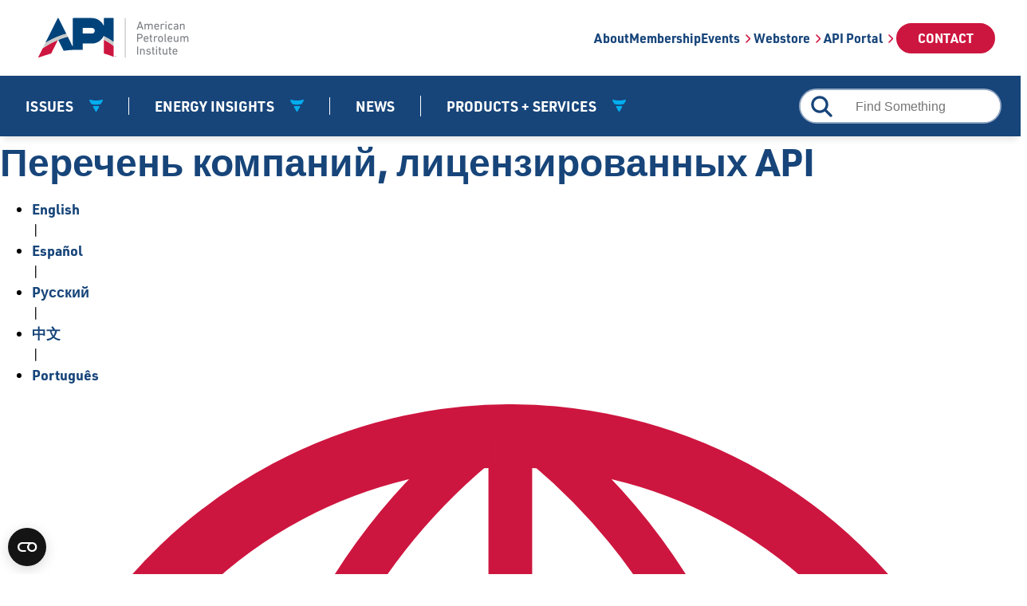

--- FILE ---
content_type: text/html; charset=utf-8
request_url: https://www.api.org/products-and-services/ru/monogram-apiqr-composite-list
body_size: 9872
content:
<!DOCTYPE html>

<html lang="en" class="no-js">
<head>
    <!--BEGIN COVEO NOINDEX-->
    <title>American Petroleum Institute | API  | Перечень компаний, лицензированных API</title>
<link rel="apple-touch-icon" sizes="180x180" href="/library/APIWeb/favicon/apple-touch-icon.png">
<link rel="icon" type="image/png" sizes="32x32" href="/library/APIWeb/favicon/favicon-32x32.png">
<link rel="icon" type="image/png" sizes="16x16" href="/library/APIWeb/favicon/favicon-16x16.png">
<link rel="manifest" href="/library/APIWeb/favicon/site.webmanifest">
<meta charset="UTF-8">
<meta http-equiv="X-UA-Compatible" content="IE=edge">
<meta name="viewport" content="width=device-width, initial-scale=1">
<meta name="keywords" content="api, american petroleum institute, what is energy, monogram, ICP, api standards, fossil fuels facts, api 510, api.org, api certification, api 653, api 570, api 610, api 650, api icp, keystone xl, LNG exports, pipeline, refinery, hydraulic fracturing, api 6a, petroleum, shale gas, api q1, api oil, api training, gasoline, natural gas, oil sands, groundwater, ethanol, E15,Перечень компаний, лицензированных API" />
<meta name="description" content="Перечень компаний, лицензированных API">

<meta property="fb:admins" content="rachidmrad" />
<meta property="fb:app_id" content="880866755363034" />
<meta property="og:url" content="https://www.api.org/products-and-services/ru/monogram-apiqr-composite-list" />
<meta property="og:type" content="website" />
<meta property="og:title" content="Перечень компаний, лицензированных API" />
<meta property="og:description" content="Перечень компаний, лицензированных API" />


<meta property="og:image" content="/-/media/APIWebsite/news-policies-and-issues/liveblog/APILogo-liveblog-primary-debate-06262019.jpg" />


<meta property="twitter:image" content="https://www.api.org/-/media/APIWebsite/news-policies-and-issues/liveblog/APILogo-liveblog-primary-debate-06262019.jpg" />




<link rel="alternate" href="https://www.api.org/products-and-services/api-monogram-and-apiqr/api-composite-list" hreflang="en" />
<link rel="alternate" href="https://www.api.org/products-and-services/ru/monogram-apiqr-composite-list" hreflang="ru" />
<link rel="alternate" href="https://www.api.org/products-and-services/pt/monogram-apiqr-composite-list" hreflang="pt" />
<link rel="alternate" href="https://www.api.org/products-and-services/es/monogram-apiqr-composite-list" hreflang="es" />
<link rel="alternate" href="https://www.api.org/products-and-services/zh/monogram-apiqr-composite-list" hreflang="zh" />

<link rel="alternate" href="https://www.api.org/products-and-services/api-monogram-and-apiqr/api-composite-list" hreflang="x-default" />


<!-- API REDESIGN: Use font awesome - NEED TO PURCHASE PRO LICENSE -->
<script src="https://kit.fontawesome.com/a190867a63.js" crossorigin="anonymous"></script>



    <!--END COVEO NOINDEX-->
    <!-- Existing site CSS -->
    

    <!-- Redesign CSS/Fonts -->
    <link rel="stylesheet" href="/library/APIWeb/css/style.css" />
    <link rel="stylesheet" href="/library/APIWeb/css/subpage.css" />
    <link rel="stylesheet" href="https://use.typekit.net/wvd1mgg.css" />
    <script src="https://kit.fontawesome.com/a190867a63.js" crossorigin="anonymous"></script>

    <!--BEGIN COVEO NOINDEX-->
    <!-- Google Tag Manager -->
    <script>
        (function (w, d, s, l, i) {
            w[l] = w[l] || []; w[l].push({
                'gtm.start': new Date().getTime(), event: 'gtm.js'
            });
            var f = d.getElementsByTagName(s)[0],
                j = d.createElement(s), dl = l != 'dataLayer' ? '&l=' + l : '';
            j.async = true; j.src = 'https://www.googletagmanager.com/gtm.js?id=' + i + dl;
            f.parentNode.insertBefore(j, f);
        })(window, document, 'script', 'dataLayer', 'GTM-PR8RWJW');
    </script>
    <!-- End Google Tag Manager -->
    <!--END COVEO NOINDEX-->
    <script src="https://code.jquery.com/jquery-1.11.0.min.js"></script>
    <!-- reCAPTCHA -->
    <script src="https://www.google.com/recaptcha/api.js?render=explicit" async defer></script>
    <script type="text/javascript">
    var your_site_key = '6LdAV_ciAAAAAGP_PxfR-AzZcVbyQQXyJc9OV461';
    var recaptchaRenderAttempted = false;
    var recaptchaCheckCount = 0;
    var maxChecks = 20; // ~10 seconds max

    function renderRecaptcha() {
        // Stop retrying if container doesn't exist
        var container = document.getElementById('ReCaptchContainer');
        if (!container) {
            if (recaptchaCheckCount === 0) {
                console.log('No reCAPTCHA container found. Skipping checks for this page.');
            }
            return;
        }

        // Already rendered?
        if (recaptchaRenderAttempted) return;

        // Max retries
        if (recaptchaCheckCount >= maxChecks) {
            console.warn('reCAPTCHA load timeout after ' + (maxChecks * 500 / 1000) + 's');
            return;
        }

        recaptchaCheckCount++;

        if (typeof grecaptcha !== 'undefined' && typeof grecaptcha.render === 'function') {
            grecaptcha.render('ReCaptchContainer', {
                'sitekey': your_site_key,
                'theme': 'light',
                'type': 'image',
                'size': 'normal'
            });
            recaptchaRenderAttempted = true;
            console.log('reCAPTCHA rendered successfully');
        } else {
            // Only log first few waits to avoid console spam
            if (recaptchaCheckCount <= 5) {
                console.log('Waiting for grecaptcha (' + recaptchaCheckCount + ')...');
            }
            setTimeout(renderRecaptcha, 500);
        }
    }

    // Start after DOM ready
    document.addEventListener('DOMContentLoaded', function () {
        renderRecaptcha();
    });

    // Fallback for late load
    window.addEventListener('load', function () {
        setTimeout(renderRecaptcha, 1000);
    });
    </script>
    <!-- reCAPTCHA End -->

</head>


<body class="">
    <!--BEGIN COVEO NOINDEX-->


    <!-- Google Tag Manager (noscript) -->
    <noscript>
        <iframe src="https://www.googletagmanager.com/ns.html?id=GTM-PR8RWJW"
                height="0" width="0" style="display:none;visibility:hidden"></iframe>
    </noscript>
    <!-- End Google Tag Manager (noscript) -->
    <!--END COVEO NOINDEX-->
    <!-- ===== Header placeholder (Header.cshtml renders here) ===== -->
    <!--BEGIN COVEO NOINDEX-->
<header>
    <div class="header">
        <div class="second-nav">
    <div class="logo-container">
        <a href="/">
            <img id="apiLogo" src="/library/APIWeb/img/apiLogoPrimary.svg" alt="API Logo" />
        </a>
        <a href="/">
            <img id="apiMobileLogo" src="/library/APIWeb/img/apiMobileLogo.svg" alt="API Mobile Logo" />
        </a>
    </div>

    <ul class="utilities">


                <li>
                    <a href="/about">About</a>
                </li>
                <li>
                    <a href="/membership">Membership</a>
                </li>
                <li>
                    <a href="https://events.api.org/" target="_blank" rel="noopener noreferrer" class="external-url">
                        Events
                    </a>
                </li>
                <li>
                    <a href="https://www.apiwebstore.org/?utm_campaign=apitowebstore&amp;utm_source=navigation&amp;utm_medium=web" target="_blank" rel="noopener noreferrer" class="external-url">
                        Webstore
                    </a>
                </li>
                <li>
                    <a href="https://myportal.api.org/" target="_blank" rel="noopener noreferrer" class="external-url">
                        API Portal
                    </a>
                </li>

        <li><a href="/contact" class="btn-red">Contact</a></li>
    </ul>

    <div class="mobile-nav">
        <div class="nav-trigger menu-toggle">
            <img class="menu-icon"
                 src="/library/APIWeb/img/icons/bars-solid-full.svg"
                 data-cross-src="/library/APIWeb/img/icons/xmark-solid-full.svg"
                 alt="Mobile menu trigger">
        </div>
    </div>
</div>

        <div class="main-nav">


    <div class="parent-nav">
                <div class="main-item"
                     id="parent-606c005fb35d407da123d1b7f735cfc6"
                     data-haschildren="true"
                     tabindex="0"
                     role="button"
                     aria-haspopup="true"
                     aria-expanded="false"
                     aria-label="Issues menu toggle">
                    Issues
                </div>
                <div class="main-item"
                     id="parent-5f629feb57834e2691684a3f5d4b24e6"
                     data-haschildren="true"
                     tabindex="0"
                     role="button"
                     aria-haspopup="true"
                     aria-expanded="false"
                     aria-label="Energy Insights menu toggle">
                    Energy Insights
                </div>
                <div class="main-item" id="parent-95ad0674d8244aeb92db777cc4a9c2cf">
                    <a href="/news-policy-and-issues/news"  aria-label="News link">News</a>
                </div>
                <div class="main-item"
                     id="parent-c374e7ac945b4221917ed410add09145"
                     data-haschildren="true"
                     tabindex="0"
                     role="button"
                     aria-haspopup="true"
                     aria-expanded="false"
                     aria-label="Products + Services menu toggle">
                    Products + Services
                </div>

        <div class="main-item search-container">
            <form>
                <div>
    
    

        <div id="_051E6CD8-A1A3-4CF3-97EA-E3C6386C2F6B"
                             data-search-interface-id='coveo728075ff'
>
            
<div class='coveo-search-section'>
    



<script>
    document.addEventListener("CoveoSearchEndpointInitialized", function() {
        var searchboxElement = document.getElementById("_185F67BF-1D73-4AEE-9564-FDE5B0EB24D9");
        searchboxElement.addEventListener("CoveoComponentInitialized", function() {
            CoveoForSitecore.initSearchboxIfStandalone(searchboxElement, "/searchresults");
        });
    })
</script>    <div id="_185F67BF-1D73-4AEE-9564-FDE5B0EB24D9_container" class="coveo-for-sitecore-search-box-container"
                     data-prebind-maximum-age='currentMaximumAge'
             data-pipeline='API Site Search'
>
        <div id="_185F67BF-1D73-4AEE-9564-FDE5B0EB24D9"
             class="CoveoSearchbox"
                             data-enable-lowercase-operators='true'
                 data-enable-omnibox='true'
                 data-enable-partial-match='true'
                 data-enable-query-suggest-addon='true'
                 data-partial-match-keywords='5'
                 data-partial-match-threshold='75%'
                 data-prebind-maximum-age='currentMaximumAge'
                 data-pipeline='API Site Search'
                 data-placeholder='Find Something'
                 data-query-suggest-character-threshold='0'
                 data-clear-filters-on-new-query='true'
>
            
            
<script type="text/javascript">
    document.addEventListener("CoveoSearchEndpointInitialized", function() {
        var componentId = "_185F67BF-1D73-4AEE-9564-FDE5B0EB24D9";
        var componentElement = document.getElementById(componentId);

        function showError(error) {
                console.error(error);
        }

        function areCoveoResourcesIncluded() {
            return typeof (Coveo) !== "undefined";
        }

        if (areCoveoResourcesIncluded()) {
            var event = document.createEvent("CustomEvent");
            event.initEvent("CoveoComponentInitialized", false, true);
            
            setTimeout(function() {
                componentElement.dispatchEvent(event);
            }, 0);
        } else {
            componentElement.classList.add("invalid");
            showError("The Coveo Resources component must be included in this page.");
        }
    });
</script>
            <div class="CoveoForSitecoreBindWithUserContext"></div>
            <div class="CoveoForSitecoreExpressions"></div>
            <div class="CoveoForSitecoreConfigureSearchHub" data-sc-search-hub="searchresults"></div>
        </div>
        
    </div>

</div>
        </div>
</div>

    <script type="text/javascript">
        document.addEventListener("CoveoSearchEndpointInitialized", function() {
            var externalComponentsSection = document.getElementById("_051E6CD8-A1A3-4CF3-97EA-E3C6386C2F6B");
                 CoveoForSitecore.initExternalComponentsSection(externalComponentsSection);
        });
    </script>

            </form>
        </div>
    </div>

    <div class="dropdown">
            <div class="dropdown-panel" for="parent-606c005fb35d407da123d1b7f735cfc6">
                <div class="dropdown-desc">
                    <p class="h5">Issues</p>
                        <p>Learn how we engage with policy makers to ensure safe, reliable, and affordable energy for the future as demand continues to grow.</p>
                                    </div>

                <div class="dropdown-items">
                        <a href="/news-policy-and-issues/access" >Access &amp; Production</a>
                        <a href="/news-policy-and-issues/trade-global-markets" >Trade &amp; Global Markets</a>
                        <a href="/news-policy-and-issues/fuels-refining" >Fuels &amp; Refining</a>
                        <a href="/news-policy-and-issues/infrastructure-permitting" >Infrastructure &amp; Permitting</a>
                        <a href="/news-policy-and-issues/tax" >Tax Policy</a>
                        <a href="/news-policy-and-issues/climate" >Climate Policy</a>
                        <a href="/news-policy-and-issues/safety" >Industry Safety</a>
                </div>
            </div>
            <div class="dropdown-panel" for="parent-5f629feb57834e2691684a3f5d4b24e6">
                <div class="dropdown-desc">
                    <p class="h5">Energy Insights</p>
                        <p>API&#39;s Energy Insights Hub provides updated statistics, data visualizations, timely analysis, and in-depth reports on all aspects of the oil and natural gas industry.</p>
                                    </div>

                <div class="dropdown-items">
                        <a href="/energy-insights/charts-analysis" >Charts &amp; Analysis</a>
                        <a href="/energy-insights/industry-explained" >Industry Explained </a>
                        <a href="/energy-insights/studies" >Studies</a>
                        <a href="/energy-insights/statistics" >Statistics</a>
                </div>
            </div>
            <div class="dropdown-panel" for="parent-c374e7ac945b4221917ed410add09145">
                <div class="dropdown-desc">
                    <p class="h5">Global Industry Services</p>
                        <p>API’s Global Industry Services drives safety and efficiency within the oil and gas industry through standards, certifications, assessments, training and more.</p>
                                                <p class="add-on">
                                <a href="/products-and-services/get-a-quote" >Request a Quote</a>
                            </p>
                            <p class="add-on">
                                <a href="/products-and-services/certifications-directories" >Certifications Directories</a>
                            </p>
                            <p class="add-on">
                                <a href="/products-and-services/worldwide-representatives" >Worldwide Representatives</a>
                            </p>
                </div>

                <div class="dropdown-items">
                        <a href="/products-and-services/standards" >Standards</a>
                        <a href="/products-and-services/site-safety" >Process Safety Site Assessment Program</a>
                        <a href="/products-and-services/pipeline-sms-assessment-program" >Pipeline SMS Assessment Program</a>
                        <a href="/products-and-services/contractor-safety" >Pipeline SMS Contractor Assessment Program</a>
                        <a href="/products-and-services/offshore-safety" >Center for Offshore Safety (COS)</a>
                        <a href="/products-and-services/individual-certification-programs" >Individual Certification Programs (ICP)</a>
                        <a href="/products-and-services/training" >Training</a>
                        <a href="/products-and-services/api-monogram-and-apiqr" >API Monogram and APIQR</a>
                            <a href="/products-and-services/api-monogram-and-apiqr#tab-repair-and-remanufacture">API Repair and Remanufacture Program</a>
                        <a href="/products-and-services/witnessing-programs" >19B Perforator Program</a>
                        <a href="/products-and-services/engine-oil" >Engine Oil (EOLCS)</a>
                        <a href="/products-and-services/diesel-exhaust-fluid" >Diesel Exhaust Fluid (DEF)</a>
                </div>
            </div>
    </div>
</div>
    </div>
</header>

<!--END COVEO NOINDEX-->

    <!-- ===== Page content wrapper from redesign ===== -->

    


<div class="col-xs-12" id="main-content">
    <h1 class="">Перечень компаний, лицензированных API</h1>
    
<script src="https://www.google.com/recaptcha/api.js?onload=recaptchaCallback&render=explicit" async defer></script>
<script type="text/javascript">
    var your_site_key = '6LcZVVQgAAAAAPjKaYp86wUB50FJzBwil1d8Wnah';
    var recaptchaCallback = function () {
        console.log('recaptcha is ready');
        grecaptcha.render('ReCaptchContainer', {
            'sitekey': your_site_key,
            // 'callback': reCaptchaCallback,
            theme: 'light', //light or dark
            type: 'image',// image or audio
            size: 'normal'//normal or compact
        });
    };
</script>

<nav class="small clearfix">
<ul class="list-inline list-unstiled pull-right">
    <li><a href="/products-and-services/api-monogram-and-apiqr/directory">English</a></li>
    |
    <li><a href="/products-and-services/es/monogram-apiqr-composite-list">Espa&ntilde;ol</a></li>
    |
    <li><a href="/products-and-services/ru/monogram-apiqr-composite-list">Pусский</a></li>
    |
    <li><a href="/products-and-services/zh/monogram-apiqr-composite-list">中文</a></li>
    |
    <li><a href="/products-and-services/pt/monogram-apiqr-composite-list">Portugu&ecirc;s</a></li>
</ul>
<img class="pull-right" style="margin-right: 8px;" src="https://cdn.api.org/img/api/site/globe.svg" alt="languages" width="18" height="18" />
</nav>
<br />
<div lang="ru">
<div class="jumbotron">
<h2><a href="https://mycerts.api.org/Search/CompositeSearch" class="external-link">ПЕРЕЧЕНЬ КОМПАНИЙ, ЛИЦЕНЗИРОВАННЫХ API</a></h2>
<p><a class="small show-hidden" href="javascript:;">Подробнее</a></p>
<div class="hidden-content hidden">
<p>Перечень компаний, лицензированных API,&nbsp;&mdash;это наиболее удобный источник актуальной информации о предприятиях, сертифицированных API. &nbsp;Пользователи могут выполнять поиск по названию компании, номеру сертификата или спецификации/стандарту, в соответствии с которым сертифицирована организация. Если вам необходимы дополнительные возможности поиска, воспользуйтесь функцией &laquo;Расширенные параметры поиска&raquo;.</p>
<p>Таблица данных, связанных со стандартом API Spec&nbsp;19B для перфораторов, представлена здесь: <a class="external-link" href="http://perforatordirectory.api.org/facilitieslist.aspx?Fac=Yes&amp;CertificationStandard=API-19B">Программа освидетельствования перфораторов&nbsp;19B</a></p>
<!--<p>You can download a PDF copy of the Composite List here: <a href="~/media/987A6F07EE464756B9F9CD39E88B2CB1.ashx" class="link-pdf">Composite List</a></p>-->
<p>Сайт для сообщений о несоблюдении стандартов: <a class="external-link" href="http://ncr.api.org/ncr.aspx">http://ncr.api.org/ncr.aspx</a></p>
</div>
</div>
</div>
    <div role="tablist" aria-label="Information Tabs" class="nav-tabs">
            <button id="tab-about"
                    role="tab"
                    aria-controls="panel-about"
                    aria-selected="true"
                    tabindex="0"
                    class="active">
                О компании
            </button>
            <button id="tab-nonconformance-reporting"
                    role="tab"
                    aria-controls="panel-nonconformance-reporting"
                    aria-selected="false"
                    tabindex="-1"
                    class="">
                Сообщить о несоблюдении
            </button>
    </div>
            <div class="content-tab active"
                 id="panel-about"
                 role="tabpanel"
                 aria-labelledby="tab-about">
<div lang="ru">

<p><a class="external-link" href="https://mycerts.api.org/Search/CompositeSearch">Перечень компаний, лицензированных API,</a><strong>&nbsp;</strong>представляет собой онлайн-каталог держателей лицензии на использование знака API&nbsp;Monogram и организаций с сертифицированной системой управления. С помощью этого каталога вы с легкостью найдете актуальную информацию о соответствующих компаниях и о текущем статусе их регистрации или лицензии. Поиск осуществляется по названию компании, номеру сертификата, типу продукта, ключевым словам, относящимся к области регистрации компании, статусу и прочим параметрам.</p>
<p>Компании из Перечня компаний, лицензированных API, относятся к числу передовых производителей оборудования и поставщиков услуг нефтегазовой отрасли. Они подразделяются на следующие категории:</p>
<ul>
    <li>обладатели лицензии на использование знака API Monogram&reg;;</li>
    <li>производственные организации, подтвердившие свое соответствие стандарту API Spec&nbsp;Q1&reg;;</li>
    <li>поставщики услуг, подтвердившие свое соответствие стандарту API Spec&nbsp;Q2&trade;;</li>
    <li>организации, подтвердившие свое соответствие стандарту API&nbsp;18LCM;</li>
    <li>организации, подтвердившие свое соответствие стандарту ISO&nbsp;9001;</li>
    <li>организации, подтвердившие свое соответствие стандарту ISO&nbsp;14001;</li>
    <li>организации, подтвердившие свое соответствие стандарту OHSAS 18001.</li>
</ul>
<p>В Перечень компаний, лицензированных API, входят действующие компании, доказавшие, что могут обеспечивать соблюдение строгих требований в области качества, производства продуктов или оказания услуг. Некоторые из них являются обладателями нескольких сертификатов или лицензий.</p>
<p>После того как предприятие из перечня успешно проходит выездной аудит системы управления качеством и проектных решений по продуктам на соответствие стандарту API Spec&nbsp;Q1 и применимым спецификациям продуктов API, оно получает лицензию, дающую право наносить зарегистрированный знак API&nbsp;Monogram на указанные в перечне типы оборудования, соответствующие требованиям спецификаций. Любая лицензия на использование знака API Monogram выдается для одного предприятия. Для ее получения необходимо пройти первичный выездной аудит, который проводится прошедшим специальную подготовку аудитором API перед лицензированием и в дальнейшем повторяется каждый год. Предприятия, получившие регистрацию соответствия системы управления применимым стандартам с помощью APIQR, также проходят ежегодный аудит. Помимо планового аудита, API оставляет за собой право проводить аудит по своему усмотрению во внеплановом порядке.</p>
<p>Организации могут подать заявку на регистрацию соответствия своих систем управления стандартам API Spec&nbsp;Q1, API Spec&nbsp;Q2, ISO&nbsp;9001, ISO&nbsp;14001 или OHSAS&nbsp;18001 через <a href="https://www.api.org/products-and-services/api-monogram-and-apiqr#tab_apiqr-programs">APIQR</a> (сертифицирующий орган, аккредитованный Национальной комиссией ANSI по аккредитации) с предварительным выездным аудитом на объекте и в дальнейшем обновлять регистрацию своих систем управления посредством ежегодного выездного аудита. Такие компании также подлежат внеплановому аудиту.</p>
<p>Это одни из лучших компаний и предприятий мира. Теперь вам о них известно, и вы знаете, как их найти.</p>Перечень компаний, лицензированных API, также содержит сведения о компаниях, являющихся обладателями зарегистрированных проектных решений по <a class="external-link" href="https://mycerts.api.org/Search/CompositeSearch">стандарту API&nbsp;19B для перфорационного оборудования</a>.<br />
</div>            </div>
            <div class="content-tab "
                 id="panel-nonconformance-reporting"
                 role="tabpanel"
                 aria-labelledby="tab-nonconformance-reporting">
<div lang="ru">
<p>API систематически занимается выявлением квалифицированных поставщиков товаров и услуг в нефтегазовой промышленности. В этом нам помогает программа лицензирования API Monogram и программа сертификации системы управления. Для организаций во всем мире признание со стороны API служит важным фактором при выборе поставщика. API заинтересован в получении от покупателей и пользователей информации о случаях несоблюдения поставщиками, лицензированными или сертифицированными API, действующих стандартов на продукцию или стандартов в области систем управления.</p>Мы разработали <a href="http://ncr.api.org/ncr.aspx" class="external-link">сайт для сообщений о несоблюдении стандартов</a>, с помощью которого покупатели могут сообщить:<br /><ol>
    <li>о поставщиках продуктов и услуг, не соответствующих стандартам;</li>
    <li>о поставщиках, не соблюдающих требования, предъявляемые к системе управления качеством, или иные программные требования.</li>
</ol><br />
</div>            </div>
<link rel="stylesheet" href="/library/APIWeb/css/subpage.css" />

</div>




    <!-- ===== Footer placeholder (Footer.cshtml renders here) ===== -->
    <!--BEGIN COVEO NOINDEX-->
<footer>
    
    
    
    <div class="related-products">
        <div class="wrap">
            <div class="left">
                <div class="hubspot-form">
                    <span>Sign-Up for Updates</span>
                    <script charset="utf-8" type="text/javascript" src="//js.hsforms.net/forms/embed/v2.js"></script>
                    <script>
                            hbspt.forms.create({
                                portalId: "20801443",
                                formId: "3fbd74a7-aee1-41a5-9832-d92fee519bad",
                                region: "na1"
                            });
                    </script>
                </div>
            </div>
            <div class="right">
    <h4>Certification Directories</h4>
    <p>Free directories listing all of the participants in our certification-related programs.</p>
    <a href="https://www.api.org/products-and-services/certifications-directories" class="btn-blue">View All</a>
    <hr />
    <h4>Request a Quote</h4>
    <p>Request a quotation for programs like API Monogram, APIQR, API Standards Subscription, PSSAP®, and more.</p>
    <a href="https://www.api.org/products-and-services/get-a-quote" class="btn-blue">Get a Quote</a>
</div>
        </div>
    </div>
<div class="footer-wrap">
    <div class="top-footer">
        <div class="left-footer">
            <div class="logo-container">
                    <img src="/-/media/APIWebsite/Thumbs/api-logo-stacked.png" alt="API" />
            </div>
            <div class="footer-nav">
                 <a href="/about">About</a>
<a href="/about/careers">Careers</a>
<a href="/contact">Contact</a>
            </div>
        </div>

        <div class="right-footer">
            <h4>Stay Connected</h4>
            <h5>API Energy</h5>
            <ul class="social-nav">
                    <li>
                        <a class="btn-social" href="https://www.facebook.com/TheAmericanPetroleumInstitute/">
                            <i class="fab fa-facebook-f" aria-hidden="true"></i>
                            <span class="visually-hidden">Follow us on Facebook</span>
                        </a>
                    </li>
                                    <li>
                        <a class="btn-social" href="https://www.instagram.com/americanpetroleum/">
                            <i class="fab fa-instagram" aria-hidden="true"></i>
                            <span class="visually-hidden">Follow us on Instagram</span>
                        </a>
                    </li>
                                    <li>
                        <a class="btn-social" href="https://twitter.com/APIenergy">
                            <i class="fab fa-x-twitter" aria-hidden="true"></i>
                            <span class="visually-hidden">Follow us on X</span>
                        </a>
                    </li>
                                    <li>
                        <a class="btn-social" href="https://www.linkedin.com/company/americanpetroleuminstitute/">
                            <i class="fab fa-linkedin-in" aria-hidden="true"></i>
                            <span class="visually-hidden">
                                Follow us on LinkedIn
                            </span>
                        </a>
                    </li>
                                    <li>
                        <a class="btn-social" href="https://www.youtube.com/energy">
                            <i class="fab fa-youtube" aria-hidden="true"></i>
                            <span class="visually-hidden">Follow us on YouTube</span>
                        </a>
                    </li>
            </ul>

            <h5>API Global</h5>
            <ul class="social-nav">
                    <li><a class="btn-social" href="https://www.facebook.com/OfficialAPIGlobal"><i class="fab fa-facebook-f" aria-hidden="true"></i></a></li>
                                    <li><a class="btn-social" href="https://twitter.com/apiglobal"><i class="fab fa-x-twitter" aria-hidden="true"></i></a></li>
                                    <li><a class="btn-social" href="https://www.linkedin.com/company/api-global-official-/"><i class="fab fa-linkedin-in" aria-hidden="true"></i></a></li>
                                    <li><a class="btn-social" href="https://www.youtube.com/channel/UCitegkCxi2r-GGJRabGpRKg"><i class="fab fa-youtube" aria-hidden="true"></i></a></li>
            </ul>
        </div>
    </div>

    <div class="bottom-footer">
        <p class="small">
&copy; Copyright 2025 - API. All Rights Reserved. | <a href="/terms-and-conditions">Terms &amp; Conditions</a> | <a href="/privacy">Privacy</a></p>
        <div class="group">
            <p><a href="/privacy">Privacy &amp; Cookies Notice</a></p>
<p><a href="/terms-and-conditions">Terms &amp; Conditions</a></p>
        </div>
    </div>
</div>


    <script src="/library/APIWeb/js/menu.js"></script>
    <script src="/library/APIWeb/js/carousel.js"></script>
    <script src="/library/APIWeb/js/issue-advocacy.js"></script>
    <script src="/library/APIWeb/js/mobile-menu.js"></script>
</footer>
<!--END COVEO NOINDEX-->


    <!--BEGIN COVEO NOINDEX-->
    <!-- Back to Top Button -->
    <a href="#" id="backToTop" class="back-to-top" aria-label="Back to Top"></a>


    <script>
        // Picture element HTML5 shiv for older browsers
        document.createElement("picture");
    </script>

    

    <!-- Coveo Search Resources -->
    <link rel="stylesheet" href="https://static.cloud.coveo.com/searchui/v2.10116/css/CoveoFullSearch.css" />
<link rel="stylesheet" href="https://static.cloud.coveo.com/coveoforsitecore/ui/v0.64.7/css/CoveoForSitecore.css" />
<script class="coveo-script" type="text/javascript" src='https://static.cloud.coveo.com/searchui/v2.10116/js/CoveoJsSearch.Lazy.min.js'></script>
<script class="coveo-for-sitecore-script" type="text/javascript" src='https://static.cloud.coveo.com/coveoforsitecore/ui/v0.64.7/js/CoveoForSitecore.Lazy.min.js'></script>
<script type="text/javascript" src="https://static.cloud.coveo.com/searchui/v2.10116/js/cultures/en.js"></script>

<div>


    
    
    <!-- Resources -->
    <div id="SearchResourcesProperties_6129c9e46d1c43ffb117cabfc244d36d"
         class="CoveoForSitecoreContext"
                    data-sc-should-have-analytics-component='true'
            data-sc-analytics-enabled='true'
            data-sc-current-language='en'
            data-prebind-sc-language-field-name='fieldTranslator'
            data-sc-language-field-name='_language'
            data-sc-labels='{&quot;Created&quot; : &quot;Created&quot; , &quot;Created By&quot; : &quot;Created by&quot; , &quot;Creation Time&quot; : &quot;Creation time.&quot; , &quot;Language&quot; : &quot;Language&quot; , &quot;Last Time Modified&quot; : &quot;Last time modified.&quot; , &quot;Template&quot; : &quot;Template&quot; , &quot;Uniform resource identifier&quot; : &quot;URI&quot; , &quot;Updated By&quot; : &quot;Updated by&quot; , &quot;If the problem persists contact the administrator.&quot; : &quot;If the problem persists contact the administrator.&quot; , &quot;Search is currently unavailable&quot; : &quot;Oops! Something went wrong on the server.&quot; , &quot;Ascending&quot; : &quot;Ascending&quot; , &quot;Descending&quot; : &quot;Descending&quot;}'
            data-sc-maximum-age='900000'
            data-sc-page-name='monogram-apiqr-composite-list'
            data-sc-page-name-full-path='/sitecore/content/Sites/API2/Home/products-and-services/ru/monogram-apiqr-composite-list'
            data-sc-index-source-name='Coveo_web_index - Prod104'
            data-sc-is-in-experience-editor='false'
            data-sc-is-user-anonymous='true'
            data-sc-item-uri='sitecore://web/{D820150F-B288-4526-B085-38E2E039886A}?lang=en&amp;ver=1'
            data-sc-item-id='d820150f-b288-4526-b085-38e2e039886a'
            data-prebind-sc-latest-version-field-name='fieldTranslator'
            data-sc-latest-version-field-name='_latestversion'
            data-sc-rest-endpoint-uri='/coveo/rest'
            data-sc-analytics-endpoint-uri='/coveo/rest/ua'
            data-sc-site-name='api2'
            data-sc-field-prefix='f'
            data-sc-field-suffix='7509'
            data-sc-prefer-source-specific-fields='false'
            data-sc-external-fields='[{&quot;fieldName&quot;:&quot;permanentid&quot;,&quot;shouldEscape&quot;:false}]'
            data-sc-source-specific-fields='[{&quot;fieldName&quot;:&quot;attachmentparentid&quot;},{&quot;fieldName&quot;:&quot;author&quot;},{&quot;fieldName&quot;:&quot;clickableuri&quot;},{&quot;fieldName&quot;:&quot;collection&quot;},{&quot;fieldName&quot;:&quot;concepts&quot;},{&quot;fieldName&quot;:&quot;date&quot;},{&quot;fieldName&quot;:&quot;filetype&quot;},{&quot;fieldName&quot;:&quot;indexeddate&quot;},{&quot;fieldName&quot;:&quot;isattachment&quot;},{&quot;fieldName&quot;:&quot;language&quot;},{&quot;fieldName&quot;:&quot;printableuri&quot;},{&quot;fieldName&quot;:&quot;rowid&quot;},{&quot;fieldName&quot;:&quot;size&quot;},{&quot;fieldName&quot;:&quot;source&quot;},{&quot;fieldName&quot;:&quot;title&quot;},{&quot;fieldName&quot;:&quot;topparent&quot;},{&quot;fieldName&quot;:&quot;topparentid&quot;},{&quot;fieldName&quot;:&quot;transactionid&quot;},{&quot;fieldName&quot;:&quot;uri&quot;},{&quot;fieldName&quot;:&quot;urihash&quot;}]'
>
    </div>
    <script type="text/javascript">
        var endpointConfiguration = {
            itemUri: "sitecore://web/{D820150F-B288-4526-B085-38E2E039886A}?lang=en&amp;ver=1",
            siteName: "api2",
            restEndpointUri: "/coveo/rest"
        };
        if (typeof (CoveoForSitecore) !== "undefined") {
            CoveoForSitecore.SearchEndpoint.configureSitecoreEndpoint(endpointConfiguration);
            CoveoForSitecore.version = "5.0.1368.1";
            var context = document.getElementById("SearchResourcesProperties_6129c9e46d1c43ffb117cabfc244d36d");
            if (!!context) {
                CoveoForSitecore.Context.configureContext(context);
            }
        }
    </script>
</div>
    <!--END COVEO NOINDEX-->
    <!-- news-policy-and-issues/blog -->
    <script>
        function formatDateElementsWithCoveo() {
            Coveo.$$(document).on('newResultDisplayed', function (event, args) {
                var dateElements = args.item.getElementsByClassName('posted-date');
                Array.prototype.forEach.call(dateElements, function (elem) {
                    var timestamp = parseInt(elem.textContent.replace('Posted: ', '').trim(), 10);
                    var date = new Date(timestamp);
                    var options = { year: 'numeric', month: 'long', day: 'numeric' };
                    var formattedDate = date.toLocaleDateString("en-US", options);

                    if (isNaN(date.getTime())) {
                        elem.textContent = '';
                    } else {
                        elem.textContent = 'Posted: ' + formattedDate;
                    }
                });
            });
        }

        function waitForCoveoReady() {
            if (typeof Coveo !== 'undefined' && Coveo.$) {
                formatDateElementsWithCoveo();
            } else {
                setTimeout(waitForCoveoReady, 100);
            }
        }

        document.addEventListener('DOMContentLoaded', waitForCoveoReady);
    </script>
    <!--END news-policy-and-issues/blog-->
</body>
</html>

--- FILE ---
content_type: text/html; charset=utf-8
request_url: https://www.google.com/recaptcha/enterprise/anchor?ar=1&k=6LdGZJsoAAAAAIwMJHRwqiAHA6A_6ZP6bTYpbgSX&co=aHR0cHM6Ly93d3cuYXBpLm9yZzo0NDM.&hl=en&v=N67nZn4AqZkNcbeMu4prBgzg&size=invisible&badge=inline&anchor-ms=20000&execute-ms=30000&cb=hlt35i6cbue4
body_size: 49169
content:
<!DOCTYPE HTML><html dir="ltr" lang="en"><head><meta http-equiv="Content-Type" content="text/html; charset=UTF-8">
<meta http-equiv="X-UA-Compatible" content="IE=edge">
<title>reCAPTCHA</title>
<style type="text/css">
/* cyrillic-ext */
@font-face {
  font-family: 'Roboto';
  font-style: normal;
  font-weight: 400;
  font-stretch: 100%;
  src: url(//fonts.gstatic.com/s/roboto/v48/KFO7CnqEu92Fr1ME7kSn66aGLdTylUAMa3GUBHMdazTgWw.woff2) format('woff2');
  unicode-range: U+0460-052F, U+1C80-1C8A, U+20B4, U+2DE0-2DFF, U+A640-A69F, U+FE2E-FE2F;
}
/* cyrillic */
@font-face {
  font-family: 'Roboto';
  font-style: normal;
  font-weight: 400;
  font-stretch: 100%;
  src: url(//fonts.gstatic.com/s/roboto/v48/KFO7CnqEu92Fr1ME7kSn66aGLdTylUAMa3iUBHMdazTgWw.woff2) format('woff2');
  unicode-range: U+0301, U+0400-045F, U+0490-0491, U+04B0-04B1, U+2116;
}
/* greek-ext */
@font-face {
  font-family: 'Roboto';
  font-style: normal;
  font-weight: 400;
  font-stretch: 100%;
  src: url(//fonts.gstatic.com/s/roboto/v48/KFO7CnqEu92Fr1ME7kSn66aGLdTylUAMa3CUBHMdazTgWw.woff2) format('woff2');
  unicode-range: U+1F00-1FFF;
}
/* greek */
@font-face {
  font-family: 'Roboto';
  font-style: normal;
  font-weight: 400;
  font-stretch: 100%;
  src: url(//fonts.gstatic.com/s/roboto/v48/KFO7CnqEu92Fr1ME7kSn66aGLdTylUAMa3-UBHMdazTgWw.woff2) format('woff2');
  unicode-range: U+0370-0377, U+037A-037F, U+0384-038A, U+038C, U+038E-03A1, U+03A3-03FF;
}
/* math */
@font-face {
  font-family: 'Roboto';
  font-style: normal;
  font-weight: 400;
  font-stretch: 100%;
  src: url(//fonts.gstatic.com/s/roboto/v48/KFO7CnqEu92Fr1ME7kSn66aGLdTylUAMawCUBHMdazTgWw.woff2) format('woff2');
  unicode-range: U+0302-0303, U+0305, U+0307-0308, U+0310, U+0312, U+0315, U+031A, U+0326-0327, U+032C, U+032F-0330, U+0332-0333, U+0338, U+033A, U+0346, U+034D, U+0391-03A1, U+03A3-03A9, U+03B1-03C9, U+03D1, U+03D5-03D6, U+03F0-03F1, U+03F4-03F5, U+2016-2017, U+2034-2038, U+203C, U+2040, U+2043, U+2047, U+2050, U+2057, U+205F, U+2070-2071, U+2074-208E, U+2090-209C, U+20D0-20DC, U+20E1, U+20E5-20EF, U+2100-2112, U+2114-2115, U+2117-2121, U+2123-214F, U+2190, U+2192, U+2194-21AE, U+21B0-21E5, U+21F1-21F2, U+21F4-2211, U+2213-2214, U+2216-22FF, U+2308-230B, U+2310, U+2319, U+231C-2321, U+2336-237A, U+237C, U+2395, U+239B-23B7, U+23D0, U+23DC-23E1, U+2474-2475, U+25AF, U+25B3, U+25B7, U+25BD, U+25C1, U+25CA, U+25CC, U+25FB, U+266D-266F, U+27C0-27FF, U+2900-2AFF, U+2B0E-2B11, U+2B30-2B4C, U+2BFE, U+3030, U+FF5B, U+FF5D, U+1D400-1D7FF, U+1EE00-1EEFF;
}
/* symbols */
@font-face {
  font-family: 'Roboto';
  font-style: normal;
  font-weight: 400;
  font-stretch: 100%;
  src: url(//fonts.gstatic.com/s/roboto/v48/KFO7CnqEu92Fr1ME7kSn66aGLdTylUAMaxKUBHMdazTgWw.woff2) format('woff2');
  unicode-range: U+0001-000C, U+000E-001F, U+007F-009F, U+20DD-20E0, U+20E2-20E4, U+2150-218F, U+2190, U+2192, U+2194-2199, U+21AF, U+21E6-21F0, U+21F3, U+2218-2219, U+2299, U+22C4-22C6, U+2300-243F, U+2440-244A, U+2460-24FF, U+25A0-27BF, U+2800-28FF, U+2921-2922, U+2981, U+29BF, U+29EB, U+2B00-2BFF, U+4DC0-4DFF, U+FFF9-FFFB, U+10140-1018E, U+10190-1019C, U+101A0, U+101D0-101FD, U+102E0-102FB, U+10E60-10E7E, U+1D2C0-1D2D3, U+1D2E0-1D37F, U+1F000-1F0FF, U+1F100-1F1AD, U+1F1E6-1F1FF, U+1F30D-1F30F, U+1F315, U+1F31C, U+1F31E, U+1F320-1F32C, U+1F336, U+1F378, U+1F37D, U+1F382, U+1F393-1F39F, U+1F3A7-1F3A8, U+1F3AC-1F3AF, U+1F3C2, U+1F3C4-1F3C6, U+1F3CA-1F3CE, U+1F3D4-1F3E0, U+1F3ED, U+1F3F1-1F3F3, U+1F3F5-1F3F7, U+1F408, U+1F415, U+1F41F, U+1F426, U+1F43F, U+1F441-1F442, U+1F444, U+1F446-1F449, U+1F44C-1F44E, U+1F453, U+1F46A, U+1F47D, U+1F4A3, U+1F4B0, U+1F4B3, U+1F4B9, U+1F4BB, U+1F4BF, U+1F4C8-1F4CB, U+1F4D6, U+1F4DA, U+1F4DF, U+1F4E3-1F4E6, U+1F4EA-1F4ED, U+1F4F7, U+1F4F9-1F4FB, U+1F4FD-1F4FE, U+1F503, U+1F507-1F50B, U+1F50D, U+1F512-1F513, U+1F53E-1F54A, U+1F54F-1F5FA, U+1F610, U+1F650-1F67F, U+1F687, U+1F68D, U+1F691, U+1F694, U+1F698, U+1F6AD, U+1F6B2, U+1F6B9-1F6BA, U+1F6BC, U+1F6C6-1F6CF, U+1F6D3-1F6D7, U+1F6E0-1F6EA, U+1F6F0-1F6F3, U+1F6F7-1F6FC, U+1F700-1F7FF, U+1F800-1F80B, U+1F810-1F847, U+1F850-1F859, U+1F860-1F887, U+1F890-1F8AD, U+1F8B0-1F8BB, U+1F8C0-1F8C1, U+1F900-1F90B, U+1F93B, U+1F946, U+1F984, U+1F996, U+1F9E9, U+1FA00-1FA6F, U+1FA70-1FA7C, U+1FA80-1FA89, U+1FA8F-1FAC6, U+1FACE-1FADC, U+1FADF-1FAE9, U+1FAF0-1FAF8, U+1FB00-1FBFF;
}
/* vietnamese */
@font-face {
  font-family: 'Roboto';
  font-style: normal;
  font-weight: 400;
  font-stretch: 100%;
  src: url(//fonts.gstatic.com/s/roboto/v48/KFO7CnqEu92Fr1ME7kSn66aGLdTylUAMa3OUBHMdazTgWw.woff2) format('woff2');
  unicode-range: U+0102-0103, U+0110-0111, U+0128-0129, U+0168-0169, U+01A0-01A1, U+01AF-01B0, U+0300-0301, U+0303-0304, U+0308-0309, U+0323, U+0329, U+1EA0-1EF9, U+20AB;
}
/* latin-ext */
@font-face {
  font-family: 'Roboto';
  font-style: normal;
  font-weight: 400;
  font-stretch: 100%;
  src: url(//fonts.gstatic.com/s/roboto/v48/KFO7CnqEu92Fr1ME7kSn66aGLdTylUAMa3KUBHMdazTgWw.woff2) format('woff2');
  unicode-range: U+0100-02BA, U+02BD-02C5, U+02C7-02CC, U+02CE-02D7, U+02DD-02FF, U+0304, U+0308, U+0329, U+1D00-1DBF, U+1E00-1E9F, U+1EF2-1EFF, U+2020, U+20A0-20AB, U+20AD-20C0, U+2113, U+2C60-2C7F, U+A720-A7FF;
}
/* latin */
@font-face {
  font-family: 'Roboto';
  font-style: normal;
  font-weight: 400;
  font-stretch: 100%;
  src: url(//fonts.gstatic.com/s/roboto/v48/KFO7CnqEu92Fr1ME7kSn66aGLdTylUAMa3yUBHMdazQ.woff2) format('woff2');
  unicode-range: U+0000-00FF, U+0131, U+0152-0153, U+02BB-02BC, U+02C6, U+02DA, U+02DC, U+0304, U+0308, U+0329, U+2000-206F, U+20AC, U+2122, U+2191, U+2193, U+2212, U+2215, U+FEFF, U+FFFD;
}
/* cyrillic-ext */
@font-face {
  font-family: 'Roboto';
  font-style: normal;
  font-weight: 500;
  font-stretch: 100%;
  src: url(//fonts.gstatic.com/s/roboto/v48/KFO7CnqEu92Fr1ME7kSn66aGLdTylUAMa3GUBHMdazTgWw.woff2) format('woff2');
  unicode-range: U+0460-052F, U+1C80-1C8A, U+20B4, U+2DE0-2DFF, U+A640-A69F, U+FE2E-FE2F;
}
/* cyrillic */
@font-face {
  font-family: 'Roboto';
  font-style: normal;
  font-weight: 500;
  font-stretch: 100%;
  src: url(//fonts.gstatic.com/s/roboto/v48/KFO7CnqEu92Fr1ME7kSn66aGLdTylUAMa3iUBHMdazTgWw.woff2) format('woff2');
  unicode-range: U+0301, U+0400-045F, U+0490-0491, U+04B0-04B1, U+2116;
}
/* greek-ext */
@font-face {
  font-family: 'Roboto';
  font-style: normal;
  font-weight: 500;
  font-stretch: 100%;
  src: url(//fonts.gstatic.com/s/roboto/v48/KFO7CnqEu92Fr1ME7kSn66aGLdTylUAMa3CUBHMdazTgWw.woff2) format('woff2');
  unicode-range: U+1F00-1FFF;
}
/* greek */
@font-face {
  font-family: 'Roboto';
  font-style: normal;
  font-weight: 500;
  font-stretch: 100%;
  src: url(//fonts.gstatic.com/s/roboto/v48/KFO7CnqEu92Fr1ME7kSn66aGLdTylUAMa3-UBHMdazTgWw.woff2) format('woff2');
  unicode-range: U+0370-0377, U+037A-037F, U+0384-038A, U+038C, U+038E-03A1, U+03A3-03FF;
}
/* math */
@font-face {
  font-family: 'Roboto';
  font-style: normal;
  font-weight: 500;
  font-stretch: 100%;
  src: url(//fonts.gstatic.com/s/roboto/v48/KFO7CnqEu92Fr1ME7kSn66aGLdTylUAMawCUBHMdazTgWw.woff2) format('woff2');
  unicode-range: U+0302-0303, U+0305, U+0307-0308, U+0310, U+0312, U+0315, U+031A, U+0326-0327, U+032C, U+032F-0330, U+0332-0333, U+0338, U+033A, U+0346, U+034D, U+0391-03A1, U+03A3-03A9, U+03B1-03C9, U+03D1, U+03D5-03D6, U+03F0-03F1, U+03F4-03F5, U+2016-2017, U+2034-2038, U+203C, U+2040, U+2043, U+2047, U+2050, U+2057, U+205F, U+2070-2071, U+2074-208E, U+2090-209C, U+20D0-20DC, U+20E1, U+20E5-20EF, U+2100-2112, U+2114-2115, U+2117-2121, U+2123-214F, U+2190, U+2192, U+2194-21AE, U+21B0-21E5, U+21F1-21F2, U+21F4-2211, U+2213-2214, U+2216-22FF, U+2308-230B, U+2310, U+2319, U+231C-2321, U+2336-237A, U+237C, U+2395, U+239B-23B7, U+23D0, U+23DC-23E1, U+2474-2475, U+25AF, U+25B3, U+25B7, U+25BD, U+25C1, U+25CA, U+25CC, U+25FB, U+266D-266F, U+27C0-27FF, U+2900-2AFF, U+2B0E-2B11, U+2B30-2B4C, U+2BFE, U+3030, U+FF5B, U+FF5D, U+1D400-1D7FF, U+1EE00-1EEFF;
}
/* symbols */
@font-face {
  font-family: 'Roboto';
  font-style: normal;
  font-weight: 500;
  font-stretch: 100%;
  src: url(//fonts.gstatic.com/s/roboto/v48/KFO7CnqEu92Fr1ME7kSn66aGLdTylUAMaxKUBHMdazTgWw.woff2) format('woff2');
  unicode-range: U+0001-000C, U+000E-001F, U+007F-009F, U+20DD-20E0, U+20E2-20E4, U+2150-218F, U+2190, U+2192, U+2194-2199, U+21AF, U+21E6-21F0, U+21F3, U+2218-2219, U+2299, U+22C4-22C6, U+2300-243F, U+2440-244A, U+2460-24FF, U+25A0-27BF, U+2800-28FF, U+2921-2922, U+2981, U+29BF, U+29EB, U+2B00-2BFF, U+4DC0-4DFF, U+FFF9-FFFB, U+10140-1018E, U+10190-1019C, U+101A0, U+101D0-101FD, U+102E0-102FB, U+10E60-10E7E, U+1D2C0-1D2D3, U+1D2E0-1D37F, U+1F000-1F0FF, U+1F100-1F1AD, U+1F1E6-1F1FF, U+1F30D-1F30F, U+1F315, U+1F31C, U+1F31E, U+1F320-1F32C, U+1F336, U+1F378, U+1F37D, U+1F382, U+1F393-1F39F, U+1F3A7-1F3A8, U+1F3AC-1F3AF, U+1F3C2, U+1F3C4-1F3C6, U+1F3CA-1F3CE, U+1F3D4-1F3E0, U+1F3ED, U+1F3F1-1F3F3, U+1F3F5-1F3F7, U+1F408, U+1F415, U+1F41F, U+1F426, U+1F43F, U+1F441-1F442, U+1F444, U+1F446-1F449, U+1F44C-1F44E, U+1F453, U+1F46A, U+1F47D, U+1F4A3, U+1F4B0, U+1F4B3, U+1F4B9, U+1F4BB, U+1F4BF, U+1F4C8-1F4CB, U+1F4D6, U+1F4DA, U+1F4DF, U+1F4E3-1F4E6, U+1F4EA-1F4ED, U+1F4F7, U+1F4F9-1F4FB, U+1F4FD-1F4FE, U+1F503, U+1F507-1F50B, U+1F50D, U+1F512-1F513, U+1F53E-1F54A, U+1F54F-1F5FA, U+1F610, U+1F650-1F67F, U+1F687, U+1F68D, U+1F691, U+1F694, U+1F698, U+1F6AD, U+1F6B2, U+1F6B9-1F6BA, U+1F6BC, U+1F6C6-1F6CF, U+1F6D3-1F6D7, U+1F6E0-1F6EA, U+1F6F0-1F6F3, U+1F6F7-1F6FC, U+1F700-1F7FF, U+1F800-1F80B, U+1F810-1F847, U+1F850-1F859, U+1F860-1F887, U+1F890-1F8AD, U+1F8B0-1F8BB, U+1F8C0-1F8C1, U+1F900-1F90B, U+1F93B, U+1F946, U+1F984, U+1F996, U+1F9E9, U+1FA00-1FA6F, U+1FA70-1FA7C, U+1FA80-1FA89, U+1FA8F-1FAC6, U+1FACE-1FADC, U+1FADF-1FAE9, U+1FAF0-1FAF8, U+1FB00-1FBFF;
}
/* vietnamese */
@font-face {
  font-family: 'Roboto';
  font-style: normal;
  font-weight: 500;
  font-stretch: 100%;
  src: url(//fonts.gstatic.com/s/roboto/v48/KFO7CnqEu92Fr1ME7kSn66aGLdTylUAMa3OUBHMdazTgWw.woff2) format('woff2');
  unicode-range: U+0102-0103, U+0110-0111, U+0128-0129, U+0168-0169, U+01A0-01A1, U+01AF-01B0, U+0300-0301, U+0303-0304, U+0308-0309, U+0323, U+0329, U+1EA0-1EF9, U+20AB;
}
/* latin-ext */
@font-face {
  font-family: 'Roboto';
  font-style: normal;
  font-weight: 500;
  font-stretch: 100%;
  src: url(//fonts.gstatic.com/s/roboto/v48/KFO7CnqEu92Fr1ME7kSn66aGLdTylUAMa3KUBHMdazTgWw.woff2) format('woff2');
  unicode-range: U+0100-02BA, U+02BD-02C5, U+02C7-02CC, U+02CE-02D7, U+02DD-02FF, U+0304, U+0308, U+0329, U+1D00-1DBF, U+1E00-1E9F, U+1EF2-1EFF, U+2020, U+20A0-20AB, U+20AD-20C0, U+2113, U+2C60-2C7F, U+A720-A7FF;
}
/* latin */
@font-face {
  font-family: 'Roboto';
  font-style: normal;
  font-weight: 500;
  font-stretch: 100%;
  src: url(//fonts.gstatic.com/s/roboto/v48/KFO7CnqEu92Fr1ME7kSn66aGLdTylUAMa3yUBHMdazQ.woff2) format('woff2');
  unicode-range: U+0000-00FF, U+0131, U+0152-0153, U+02BB-02BC, U+02C6, U+02DA, U+02DC, U+0304, U+0308, U+0329, U+2000-206F, U+20AC, U+2122, U+2191, U+2193, U+2212, U+2215, U+FEFF, U+FFFD;
}
/* cyrillic-ext */
@font-face {
  font-family: 'Roboto';
  font-style: normal;
  font-weight: 900;
  font-stretch: 100%;
  src: url(//fonts.gstatic.com/s/roboto/v48/KFO7CnqEu92Fr1ME7kSn66aGLdTylUAMa3GUBHMdazTgWw.woff2) format('woff2');
  unicode-range: U+0460-052F, U+1C80-1C8A, U+20B4, U+2DE0-2DFF, U+A640-A69F, U+FE2E-FE2F;
}
/* cyrillic */
@font-face {
  font-family: 'Roboto';
  font-style: normal;
  font-weight: 900;
  font-stretch: 100%;
  src: url(//fonts.gstatic.com/s/roboto/v48/KFO7CnqEu92Fr1ME7kSn66aGLdTylUAMa3iUBHMdazTgWw.woff2) format('woff2');
  unicode-range: U+0301, U+0400-045F, U+0490-0491, U+04B0-04B1, U+2116;
}
/* greek-ext */
@font-face {
  font-family: 'Roboto';
  font-style: normal;
  font-weight: 900;
  font-stretch: 100%;
  src: url(//fonts.gstatic.com/s/roboto/v48/KFO7CnqEu92Fr1ME7kSn66aGLdTylUAMa3CUBHMdazTgWw.woff2) format('woff2');
  unicode-range: U+1F00-1FFF;
}
/* greek */
@font-face {
  font-family: 'Roboto';
  font-style: normal;
  font-weight: 900;
  font-stretch: 100%;
  src: url(//fonts.gstatic.com/s/roboto/v48/KFO7CnqEu92Fr1ME7kSn66aGLdTylUAMa3-UBHMdazTgWw.woff2) format('woff2');
  unicode-range: U+0370-0377, U+037A-037F, U+0384-038A, U+038C, U+038E-03A1, U+03A3-03FF;
}
/* math */
@font-face {
  font-family: 'Roboto';
  font-style: normal;
  font-weight: 900;
  font-stretch: 100%;
  src: url(//fonts.gstatic.com/s/roboto/v48/KFO7CnqEu92Fr1ME7kSn66aGLdTylUAMawCUBHMdazTgWw.woff2) format('woff2');
  unicode-range: U+0302-0303, U+0305, U+0307-0308, U+0310, U+0312, U+0315, U+031A, U+0326-0327, U+032C, U+032F-0330, U+0332-0333, U+0338, U+033A, U+0346, U+034D, U+0391-03A1, U+03A3-03A9, U+03B1-03C9, U+03D1, U+03D5-03D6, U+03F0-03F1, U+03F4-03F5, U+2016-2017, U+2034-2038, U+203C, U+2040, U+2043, U+2047, U+2050, U+2057, U+205F, U+2070-2071, U+2074-208E, U+2090-209C, U+20D0-20DC, U+20E1, U+20E5-20EF, U+2100-2112, U+2114-2115, U+2117-2121, U+2123-214F, U+2190, U+2192, U+2194-21AE, U+21B0-21E5, U+21F1-21F2, U+21F4-2211, U+2213-2214, U+2216-22FF, U+2308-230B, U+2310, U+2319, U+231C-2321, U+2336-237A, U+237C, U+2395, U+239B-23B7, U+23D0, U+23DC-23E1, U+2474-2475, U+25AF, U+25B3, U+25B7, U+25BD, U+25C1, U+25CA, U+25CC, U+25FB, U+266D-266F, U+27C0-27FF, U+2900-2AFF, U+2B0E-2B11, U+2B30-2B4C, U+2BFE, U+3030, U+FF5B, U+FF5D, U+1D400-1D7FF, U+1EE00-1EEFF;
}
/* symbols */
@font-face {
  font-family: 'Roboto';
  font-style: normal;
  font-weight: 900;
  font-stretch: 100%;
  src: url(//fonts.gstatic.com/s/roboto/v48/KFO7CnqEu92Fr1ME7kSn66aGLdTylUAMaxKUBHMdazTgWw.woff2) format('woff2');
  unicode-range: U+0001-000C, U+000E-001F, U+007F-009F, U+20DD-20E0, U+20E2-20E4, U+2150-218F, U+2190, U+2192, U+2194-2199, U+21AF, U+21E6-21F0, U+21F3, U+2218-2219, U+2299, U+22C4-22C6, U+2300-243F, U+2440-244A, U+2460-24FF, U+25A0-27BF, U+2800-28FF, U+2921-2922, U+2981, U+29BF, U+29EB, U+2B00-2BFF, U+4DC0-4DFF, U+FFF9-FFFB, U+10140-1018E, U+10190-1019C, U+101A0, U+101D0-101FD, U+102E0-102FB, U+10E60-10E7E, U+1D2C0-1D2D3, U+1D2E0-1D37F, U+1F000-1F0FF, U+1F100-1F1AD, U+1F1E6-1F1FF, U+1F30D-1F30F, U+1F315, U+1F31C, U+1F31E, U+1F320-1F32C, U+1F336, U+1F378, U+1F37D, U+1F382, U+1F393-1F39F, U+1F3A7-1F3A8, U+1F3AC-1F3AF, U+1F3C2, U+1F3C4-1F3C6, U+1F3CA-1F3CE, U+1F3D4-1F3E0, U+1F3ED, U+1F3F1-1F3F3, U+1F3F5-1F3F7, U+1F408, U+1F415, U+1F41F, U+1F426, U+1F43F, U+1F441-1F442, U+1F444, U+1F446-1F449, U+1F44C-1F44E, U+1F453, U+1F46A, U+1F47D, U+1F4A3, U+1F4B0, U+1F4B3, U+1F4B9, U+1F4BB, U+1F4BF, U+1F4C8-1F4CB, U+1F4D6, U+1F4DA, U+1F4DF, U+1F4E3-1F4E6, U+1F4EA-1F4ED, U+1F4F7, U+1F4F9-1F4FB, U+1F4FD-1F4FE, U+1F503, U+1F507-1F50B, U+1F50D, U+1F512-1F513, U+1F53E-1F54A, U+1F54F-1F5FA, U+1F610, U+1F650-1F67F, U+1F687, U+1F68D, U+1F691, U+1F694, U+1F698, U+1F6AD, U+1F6B2, U+1F6B9-1F6BA, U+1F6BC, U+1F6C6-1F6CF, U+1F6D3-1F6D7, U+1F6E0-1F6EA, U+1F6F0-1F6F3, U+1F6F7-1F6FC, U+1F700-1F7FF, U+1F800-1F80B, U+1F810-1F847, U+1F850-1F859, U+1F860-1F887, U+1F890-1F8AD, U+1F8B0-1F8BB, U+1F8C0-1F8C1, U+1F900-1F90B, U+1F93B, U+1F946, U+1F984, U+1F996, U+1F9E9, U+1FA00-1FA6F, U+1FA70-1FA7C, U+1FA80-1FA89, U+1FA8F-1FAC6, U+1FACE-1FADC, U+1FADF-1FAE9, U+1FAF0-1FAF8, U+1FB00-1FBFF;
}
/* vietnamese */
@font-face {
  font-family: 'Roboto';
  font-style: normal;
  font-weight: 900;
  font-stretch: 100%;
  src: url(//fonts.gstatic.com/s/roboto/v48/KFO7CnqEu92Fr1ME7kSn66aGLdTylUAMa3OUBHMdazTgWw.woff2) format('woff2');
  unicode-range: U+0102-0103, U+0110-0111, U+0128-0129, U+0168-0169, U+01A0-01A1, U+01AF-01B0, U+0300-0301, U+0303-0304, U+0308-0309, U+0323, U+0329, U+1EA0-1EF9, U+20AB;
}
/* latin-ext */
@font-face {
  font-family: 'Roboto';
  font-style: normal;
  font-weight: 900;
  font-stretch: 100%;
  src: url(//fonts.gstatic.com/s/roboto/v48/KFO7CnqEu92Fr1ME7kSn66aGLdTylUAMa3KUBHMdazTgWw.woff2) format('woff2');
  unicode-range: U+0100-02BA, U+02BD-02C5, U+02C7-02CC, U+02CE-02D7, U+02DD-02FF, U+0304, U+0308, U+0329, U+1D00-1DBF, U+1E00-1E9F, U+1EF2-1EFF, U+2020, U+20A0-20AB, U+20AD-20C0, U+2113, U+2C60-2C7F, U+A720-A7FF;
}
/* latin */
@font-face {
  font-family: 'Roboto';
  font-style: normal;
  font-weight: 900;
  font-stretch: 100%;
  src: url(//fonts.gstatic.com/s/roboto/v48/KFO7CnqEu92Fr1ME7kSn66aGLdTylUAMa3yUBHMdazQ.woff2) format('woff2');
  unicode-range: U+0000-00FF, U+0131, U+0152-0153, U+02BB-02BC, U+02C6, U+02DA, U+02DC, U+0304, U+0308, U+0329, U+2000-206F, U+20AC, U+2122, U+2191, U+2193, U+2212, U+2215, U+FEFF, U+FFFD;
}

</style>
<link rel="stylesheet" type="text/css" href="https://www.gstatic.com/recaptcha/releases/N67nZn4AqZkNcbeMu4prBgzg/styles__ltr.css">
<script nonce="1F8MYHeLMvlY9ONypG_nDQ" type="text/javascript">window['__recaptcha_api'] = 'https://www.google.com/recaptcha/enterprise/';</script>
<script type="text/javascript" src="https://www.gstatic.com/recaptcha/releases/N67nZn4AqZkNcbeMu4prBgzg/recaptcha__en.js" nonce="1F8MYHeLMvlY9ONypG_nDQ">
      
    </script></head>
<body><div id="rc-anchor-alert" class="rc-anchor-alert">This reCAPTCHA is for testing purposes only. Please report to the site admin if you are seeing this.</div>
<input type="hidden" id="recaptcha-token" value="[base64]">
<script type="text/javascript" nonce="1F8MYHeLMvlY9ONypG_nDQ">
      recaptcha.anchor.Main.init("[\x22ainput\x22,[\x22bgdata\x22,\x22\x22,\[base64]/[base64]/[base64]/[base64]/[base64]/[base64]/KGcoTywyNTMsTy5PKSxVRyhPLEMpKTpnKE8sMjUzLEMpLE8pKSxsKSksTykpfSxieT1mdW5jdGlvbihDLE8sdSxsKXtmb3IobD0odT1SKEMpLDApO08+MDtPLS0pbD1sPDw4fFooQyk7ZyhDLHUsbCl9LFVHPWZ1bmN0aW9uKEMsTyl7Qy5pLmxlbmd0aD4xMDQ/[base64]/[base64]/[base64]/[base64]/[base64]/[base64]/[base64]\\u003d\x22,\[base64]\\u003d\x22,\x22w5pDAF9cHsOsNcKCHC9pL0bDpXXCpiQOw4vDvcKlwrNIbhDCm1h7PsKJw4rClwjCv3bCtcKHbsKiwokPAMKnG0hLw6xsAMObJxdOwq3DsVkwYGh4w5vDvkIawrglw60hekICYMKxw6Vtw4l8TcKjw6IPKMKdO8K9KArDicOMeQN/[base64]/DuElHwo8wa8K+N143w4/[base64]/Dvh/DllnCm1QIc8Ouw4M7wpNHwrJZWkfCusORVmchHcKlTG4NwqATGlHCtcKywr8/[base64]/[base64]/FWgKSCXDsWYmIcKmWALCvMOhw6zCo8OmLMKGw788cMKfWMKwVm4rMCTDoTZqw60AwrfDpcO+CcO5Q8OdRUxrZBzCuzocwrfCkV/DgRF1e3sZw7tXdsOkw4d3TAXCrsOAQMKlQMKHLcK7ck9wMyjDk3LDi8O+YMK6f8O8w4HCrBPCo8OWYjoXOH7Ct8KVSz5dE0ImFcKqw5/DnT3CuhDDhhARwo8uworDqivClBtoU8OSw7TDkGvDsMKqAynCqy9wwq/DuMOXwqBPwoAbRcOKwojDiMKvDFtxNRvCnA1LwpATwrhXAMKZw6/DjsKLw59Cw7J2AR8aUBjCvsK1IC3DuMOjWcKsXDTChcKXw6XDscOLFsOIwp4YEy0fwqXCosOsR1HCh8OYw4fCjsOuwr4uMcKqTFgtL05MVMOzb8KUbMOfaTvCrAjDkMOsw7tlSCTDh8KYw5bDuThGYcODwqNIw69Kw6hCwoTCn2EtRDXDikzCt8OFRMO0wph3wo/DhcO/wpPDn8KNK3FrAFvDklkvwrXDnzNiDcKlHMKzw4XDg8Ogwp/[base64]/woDCujvCvlcMw7jDsC05w59wRTnCpcKJwrvDqW3Ct0fCt8K8wqFtw406w6Y+wqcowqDDtRkcNcOhbcOFw6PCughRw6pTwoINFsOLwozClizCucKVMsOtXcKnwr/DqnvDhSRmwqrCusO+w5clwqdEw4rCgMO4RjvDqE54NEzCmRXCjiLCpBtwDCTDqsKQEhpQwprCp2jDgMOpKcKaPkN3dcOpVcK0w77CmknCp8K1OsOVw7vCnsKhw51iJHDCk8KFw5R5w7zDrcO8OsKEdcK5wrPDm8OewoIeXMOCWcK5QsOCwo88w5FQVW5Ddy/Ci8K9NUnDiMOiw7JIw4vDvMOeYk7DgV1cwpfCpiQ8GnMtB8KNQcK2HUZTw6XDhVpDw5jCkQZgCsKragXDiMOswqA2wqd+wrMTw4HCs8KrwobCtG/CsEBHw7FeccOpZkLDhsOOB8OHDA7DrycSw5/CgErCv8ORw5zCrmV5ECnChcKKw4swacKJwpccwpzDqgPCgQ8Vw7tGw5kuw6rCvxh8w5BTacK0JFxPUD/Ch8K5eA3DucOmw6FhwqNLw5/Ck8O/w4ANe8O2w6Eie2rDh8Opw45uw54dacKTwppXccO8wrrCrF/CkXXClcOCw5BYcW53w74jdMOnWncZw4IjVMKAw5XCu2o7bsKbf8KoJcK8NsOTGBbDvGLDiMKVQsKrJ3tIw7MgExnDpMKCwogcasKbPMK/w5rDnjnChR7CqVhkFMOAIcKvwoLDtXbCgixvMQTDqhp/[base64]/w7JfwoQ7JgxIwpkXMQvCqMKmwoMMw5rCuh87wrIaTCVCaFXCrh18wrnDvMKgd8KFIMO9VQXCpsKLw5/DoMK/w6wcwoZBHCXCuzzDvT5/wo/CilMmLTXDhVxmYh4+w5TCjcK6w6x2w7PDlcOiF8O9EsKVCMKzE3B4woTDtzvCuw3DlCDCs1zCgcKTIcOqfms5JWVOLcOGw6Nsw41oc8KnwrfCsk4kA38uw7DClVkpUT/DuQgHwrXCnTUvIcKTd8K7wrPDrmxtw5hvw7HDhsO3wpvCnTpKwphdwrE8woPDqQdPw6QzLAgtwpw/OcOiw6DCtX0Qw6I9JMKBwoDCh8O3wq/CjWV6V2MICzTCuMKzYGbDtxxjT8OjJsOBwoNsw57DlsOxH0t6ZMKPc8OQXcOow4gXwpHDpcOoIsK/IMO/w45kRTpvw5AbwrlzJyYIG3HDtsKub0bDtcK5wpLDr0jDuMKkwoPDiDw/bjQkw6XDs8OPE0c+w50ZPC4MFh/[base64]/w5MuZnDDjsKDbzAiRVxTVm5NbSh7wp0lwpfCsCItw5ZIw6MUwqhEw54Zw5w2wo8/w5jDsiTCmBxEw5rDr1pXIx4DUFgDwptFE1MJc0/CpMOWw73DrUjDlm7DqArClD0YKWNJV8OhwrXDjB5uSsOTw79bwo/CscO/w69QwqcYKsOWA8KSFTPCs8K6woVrbcKow4B8woDCrgnDqcOoC0zCrwR3TyLCmMOIWsKsw68pw5DDr8Onw6/ClsO3BsKcw4YLw6jCpirDtsOCwrfCjcOHwrRpwpMAfihRw6otEsOCT8O0wpgzw5bCp8O5w6M/IwTCgcOTw4DChz3DpsKPNcO+w5nDp8OMw4LDvsKTw5DDn2kAIX1hMcO9Y3XDvDLCiAZWTAFid8Oyw5vCjcKxJsKXwqs6AcKQQMKAwo8swo08YcKPw5wWwq3CoVkPVH4bwo/CvHLDosO3HnjCvcKow6U3wpXDtB7Dgx1hw7wiLMKuwpInwr05Am/CvcOrw5Epwr7DlA3CgXA2MlrDt8OqBwQ1wosCwpNrYRbDqz/DhsKRw4QMw7bDqUIQw7cCw55ENFPCkMKBwrgow5YNw45+wotQwoI/[base64]/bcKpTwFww5lIw64UwoDDsFIvHMOSw6PDusKcwpjDgsKqPsK3FcOHOMOcasKGOsOcw4rCh8ONX8KabUMzwpfDrMKVScK1A8ORXCPCqjvCr8O/[base64]/DuMKpw7kBUsKLPwbCqi8Vwr3DrMO1R2l7b8OmP8OobHPDucKtEXF0wpNhZcKKUcKlZ3Z5OMK6wpbDqgcswqx8wrrCpEHCky3ClTAwbV3CpcOswpvDtMKmeGDDg8O/cRRqOHA+wojCrsKSXsKHDR7CiMO7BTFPcDQnw4RKecKowqHDgsObwplqAsOcEDI+wq/CrR1jT8KzwqjCoFcbTy9Aw67DiMOFI8Oaw7rCoRNNG8KWQlXDrE/CmHEEw68PS8O1XcOww5rCsD/CnkwZC8OHwp9nb8OPwrzDucKVwpB4KGE+wpDChcOgWyVUZj7CqxQtZ8OgNcOfL0FowrnDmEfDmMO7asOzZ8OkIsOPS8OPC8OxwrN/wqpJGA3DthsRHHfDrAjCvQkpw59tBDJXBjMENiHCiMK/UsOsBcKZw6fDny/[base64]/Ckm3DqMKqwpPDvTLCsTIqw7tnKsKlU8KhwrvDnSrCuxbDvzPCiSIqDgZQwqcZwpXCkxgxQsOxdcOkw5FRX2QJwrw5c2LDmQnDt8OWwqDDqcKuwqwswqFvw5AVWsOFwrIlwoTCtsKDw4AvwqnCvsKFcsO/cMO5BMOxaT8Pw69Ew4tfYcKCwo4CAljDp8K7Z8ONfi7Cv8OywrHDrSHCscKww6cTwollwqUrw5zDojA6PMKHR0ZkMMKbw712PQMEwpnCth7CiCZvw6PDm0nDtX/CuU4Hw5E7wqHColFbMmbDvWzChcKUwq9hw6JjMMK0w5bChWbDscOOwqR0w5TDiMK5w63CkCbDlcKww54BV8OEUy3CscOjwoN5cElww4QJb8KowpnCul7CtMOOw7vCsjvCv8OcU2LDsHTCti/DryR2FcK/XMKaWMKkUsKDw5hIQMKQaFVHwpx1YMOcw57Dk0oJJUEicXMtwpfDtcKjw6VtK8OhEkxJaxojIMKVHQhEEhoeOw5Ow5dsX8KuwrRywrfChMKOwqknaghzFMK2wp51wqrDvcOCU8OcYMKmw4rCpMK+fAtdwqnDpMKVLcK6QcKcwp/CoMKcw5phQVo+UMOOBh4rMAdww5/CvMOoKmVjFU1JC8Kwwpljw6lnw5AJwqc+wrLCm2scMMOgw6wtRsKiwr7DphAvw67ClCvCvcKLM2HCn8OqSxNEw69qw7FKw4pKe8KefMO9AHrCr8O6TcK1XjREfcORwqkZw4VaLsOkRnszwoLCgmY2IcKZKlDCkG7Dg8Kew5HCsUVDfsK5O8KlYi/Do8ONPwjCjsOGTUTCj8KPW0nDmcKEYSvDsgvDhATCoEjDiCzDt2IpwrbCgcK8UsKVw7JgwoFzwqnDv8KWOUsKc3Jqw4DDqMKqw4tfwoDCh0LDgxcrIxnCgsOGfRbDtcK1KV/CscK1RE3DgxLDvsOPFwXCrgnDpsKTwo9sIsOGGAx8w5NCw4jCi8K1w6M1NhITwqLDq8KYI8KWwo/[base64]/ClSZTSkjCpMKTT8KHw6zChQ1zw7YDw5wZw6HDlidBwqbDjcOhw7JZwrHDrcKCw5NOT8OOwqTDuz1dTMKaPMOdLSg9w5tacRHDmsKcYsK9w7E7ScKRR1/Do1PCt8Kewr7CkcOvwqkpf8Oxc8K7w5PDssOYw7ZIw6XDii7CmsKZwqcSbCRwPQ86wr/CgcKcTcOqBMK0fxzCoiXCtMKuw4gKwrMkAMO3WTdpw7/CosKHaVpqVyvCrMKvNmrCgRB2YsO7Q8Kufh0AwqHDj8OZw6jCvjcMf8Ofw47Ch8OMw7oMw4o3w6JxwqfCkcOrW8O/CcK1w7wRwpkEA8K1d2Mgw4/ChSYew7jCiysmw6zClxTCtQo3w4rClcKiwqZ9InDDocOiw7spD8O1Y8O6w6YBM8OkGGgvK1HDt8OKAMO8BMO8aC9nXcK8AMK4bhdtGDLCt8OIwoU8HcKaSA5LGnxLwr/CnsKpTTjDhSXDvgfDpwnChMOzwqEqJcO5wp/CtQTDgMKyY1rCpnQdUxJWU8KEd8O4fB7DvW12w54YBnXDtMOsw6TDksOqfFxAw5bDmXVgdXXCnsKCwrjChcOuw6DDoMOWwqLChMKrw4FLTGzCscOJPno4DcOfw4AYw7rDpcO8w5TDnmPDjcKMwrzCgcKBwrtESsK6Mn/[base64]/DhcKSw6bCjcOVUMOcwoTDj8Kzwpwrb8KeWhxYw6vCjcOqwp/CkCgJKx8PH8KyK07ClsKLXgPDtcKtw4nDksOjw4bCo8O3YsOcw5nDlsOsTsKffsKGw5BSHFfDvGVxQsO7w5DDhMKqSsO0dsO0w7oNUEDCpEnDoTJHEw5/bHh4MVsrwqUyw5UxworDkcKXLMKBw5bDmUJCRWg5c8KWbz7DgcOxw6vCvsKaZGHClsOYfnrDlsKgAG3Dmx5Zwp7Ct1ERwq/Dkx4bPFPDr8Oja1ItXzdhwonDjR1WJC9mwqxqN8OHwqMmW8Kyw5s9w4EkA8KbwozDp0gUwpnDpEjDmsOuckTDmMKSUMOzasOBwqjDmsK2KEJOw7LCnwpvG8OTw60sLh3CkBYFwp4SYTkSwqfDn3djw7TCnsOiTcOywqbDhhHCvnAFwoPCkyp6U2UAG0/ClzRDNsKPIlrDlcKjw5UNT3JOwqMiwp5QKkzCsMOjfGRVGUM0wqfCjsOwPATCr3PDukIWaMOyT8K/wrcuwrvDnsO/w4fChMKfw6cTH8K4wpltNsKlw4XCr1vChsO2wo3ChFlcw53DnkbCpxTDnsOJcyjDvUh5w6/CgVZiw4HDu8Knw7XDmTPChcOJw4lGw4fDvmfDvsKjLTp+w5DDpCnCvsKwWcKcT8OTGyrCuVBpfcK0dcOsIAnCsMOqw59sIlrDuEIyT8K8wrLDnMK7OsK7CcOmLMOtw7PCsX/CoyLDvcKEK8K+wqInwrXDpzxeRVDDmR3CgGpyZUs9w5zDh17CgMOSLDzCh8KuYcKYD8KlbnzCq8KJwrrDq8KbHj/ChGnCqGESwp3CuMKDw4HCnMKewqF3YT/CvcKlw6pODMORw4XCkAjCvcK7wrjDjxV4c8OIw5IlB8Kkw5PCklwoTgzDkEk5wqXDv8Kww5wneDLCjwNaw7bCvFUlOEfCvEUtUMOgwoV4DMOFQ24uw43CmsKrwqDDi8Omw5nCvmvDvcOHw6vCiVzDjMKiw4/[base64]/Dg8OGbMKcwqQaXcObw7kRaF56RSk+wojCnsKve8O6w5jDqcK4IsKawqhbcMOBFhzDvnnDijLDn8K1w43CvVcSwrVmSsKsMcO4PsKgMsO/[base64]/wrzCpj0QwrzCkws4wpAXw65jwrUBMFPCjEbCuXfChsKWQ8KoSMK6w7zClcKzwqduwofDtsKIDMOWw4ADw55cUxUaLAUJw4HCpMKMJCXDgMKAE8KAMMKYGVPCj8Orw5jDh081aQHDk8KUecO0wqInBhLDh0dHwr3DmjHChFPDs8O4bMOMZ3LDlTfCuTjDgcORw4/[base64]/[base64]/Dh1TDkcKZIBktwqMBwonDpMObwqLCh8KBwrZowoXCrcKYD1HCoU/[base64]/CvncWVRhXwpfDk2JdcEFaI8K3JcKYw7sKwoRTPcKOGBHCjF/DgMKFEkbDlC86AcKZwr3DsG7DkcKqwr8/bDvClcOwwqbDo0I0w5bDqFnDgsOEw6TCrwDDuGTDhMKYw7NxD8OAPMKpw70lZV3ChW8ORcOywqgDwpnDkj/Dv0DDocONwr/[base64]/wozDjid8acONwq3Dt21ewr4oIcOSXXvCoFnCscOpw7Ryw5/CrMKIwqXCnsO4XHLDk8KMwpgVLsOLw6PChXJ5wo0abhYlwpxEw6/DhcO0bCRiw4lyw63DrsKUA8Kww519w5ESOsKUwqF/wqvDpzdnDAhAwqY/w6LDmMK3wpvCsm1twoZ3w5jDrUTDocOcwr8VTMONMCPCiXAqfFrDiMOtCsO3w6daWk/Cqw4LVcOCw6vCg8KFw6rCosKGwonCscO/[base64]/woPCnSrCtMOKw5jCjy3CmMOiwoPDr8OJwqhSw7Qof8OCSS/CmsOBwp3CiHvCiMOGw6TDnDgjJ8OGw5zCilTComLCocKaNWXDnwXCjsO7SF7CmHoUAsOFwqjDm1cUUD3DsMKow5A3DWdpw53DvSHDoHpvJFlgw6HCgycDHXgHOVfDoXBXwp/DqXjCgGnDlsKTwofDjnMBwo5VcMOTw67DosK6wqfCnkczw5t1w73DoMK4NEAEwrLDsMOYwp/Cvy3CkcKfDz5hwr1XVg5Rw6nDrAwQw4pHw40IcMK9dkQVwp14D8OYw58nIsO3wp7DlsO8wqgUw4XCg8OnQsKGwpDDlcOSJsKIYsKLw4A+wrXDrBNvD3/CpBADGyHDiMK9w4/DnMOPwqjCksOCwojCh2huw7XDq8Ktw7/CtB0cNsOUWjoKURnDsijDnGHCpMK9WsORPwNUJMKew5gVecKOI8K6w6s4RsKNwr7DusO6wq0CHWESQXI5wqXDiw0EOMKBfUnDusOVSU7DqiDCm8Ogw5gQw7nDgcK7w7ECcsK0w4YHwojCiGvCqMODwpFMTMOtWDHDoMOjcQV1wodKem3DicKlw4/Dk8OPwps7dMKiYXsNw74Dwppiw53DgEwnM8Oiw7TDtMOiw6jCt8K+wqPDj1AxwozCjcOVw7RbBsK/wpgiw5rCs3HDhMKewqrCiCQBw5tDw7rCtFHCusK8wr5BecOkwrbDv8OjcxnDkxxAwrLCh25GfsOLwpQaQFzDisKEaD7CusO+CMKRPMOgJ8KdGVzCmsOjwrjCscK1w7HCqS9lw4xIw4tDwr0PS8KIwpcmPGrCsMOkOUbCrDEJHy4GFBTDkMKAw6TCuMOawrvDs1/ChAg4OWvChnp+LsKVw5vDi8OEwpPDv8KtIsOxT3bDjMK9w5cMw6VnFcOPV8OHU8KAw6NGAjxvasKfQsOwwoDCslBlLl7Dg8OFHTpgRsKne8KfLBRUJMKiwqRVw7ViFkzClkc8wpjDnG1/UjBBw6nDtsKDwrUsC0zDjsK+wqszcihMw6kmw6t/OcK/[base64]/[base64]/DgHsYwpYAIF/DuMOXw4JFw7x0woRkw7HCsC3Dn8KISATDvys9NGzClMOQw5nCocOFYwp1w4vDicOXwpZIw7QwwpVxAT/DuWvDmMK/wrvDicKVw7ktw7fChULCiBQBw5XChMKQE2NAw5lOw7DDjD0pdsOxDsK7V8OiE8KzwoXDuiPCtcKyw7LCrmYeM8O8eMOFPTDCiSlcTcKoesKFw6vDkFIOdy/DrcKPw7TCmsKuw51NPl3DmlbCmHE6YmZhwpkLAMONw5bCrMKcw53Cp8KXw6vCnMKQHcKrw4FKAcKYJCw4R3HCocOJw7kbwoYdwp9xYsOtw5DDgg5DwpMnZXVfwp5kwpF1LcOWQ8O7w4XCrMOjw71Mw5vCg8OQwrPDscOYEGnDgwDDnj4/fh5QL2vCgsKSWcKwfsKKDMOZLcOJW8O2J8Odw4vDmh0Bb8KfSk0cw7bChTPCusOrw7XCmgPDojMJw5k6wqjConFZwobCssK7w6rDtnHDlSnDvyDCmBICw4vCsBdMPcK8BDvClcOvX8Khw7HDkmkdX8K4ZVnCpWDDoDN8wp8zwr7DsB/ChQzDvVHDmUQlTMOoG8KkL8O/UH/Dj8OrwrEew7PDu8OmwrzDuMObwq7ChMOmwpbDv8Ouw4UdXE91VSzDusKRE0Aowo0nw5NywpPCmRrCl8OiI17CmQ/Ch1vCl29iWyjDlhdaeBoywqAIwr4RUCvDncOKw7fDlcOpEk8ow45SH8KPw5kUwpJBU8Kjw7rCvRM5w6BSwq3DvyM0w7tZwojDggbDuX7CtsOSw4bCn8KjEcOywo/DsUomw6YYwoA6w493QcKGw5JkWhN5UgTCklfCicO/wqHDmBjDmsOMPQzDvsOiw5bCrsO2woHCjsKFwpEXwro4wo5/fwJaw6cfwrpKw7/DiC/CnyBuBwkswpLDljwrw6DDo8O/w5bCp10cL8K1w6UJw6/DpsOWRcOCEibCryfCuk/[base64]/wr/DlsKfT8ObTEk0wpt7wr3DlcONw4XDhwEne0dECT1xw6N4w5E3w5IUB8OXwrJ4w6IKwqjCmcOAB8KfAC1qfj7DlcOow5YVF8KVwp8vWMOqwpVmL8OgIsO8WsO2BsK4woTDgR3DpMKOBEZwecOWwph/wqXCqWt0W8OXwpsUOxvCrCQmJh0XSSvDusK/w6PCjkDCh8KDw6Yiw4sfwqsrLcOVw64Uw40Ew4TDmlVwHsKBw4Eyw5YkwrrCjE4hN3jDqMOhVjcOw53CrsOWwrXCi3HDpcOCO2MEHU4swr9+wp/DrhXCt1tnwqtmCE7DmsKiccOTVcKcwpLDkcKUwp7CvAvDtWA3w4XCmcKywqFnOsK+HFfDsMOadF7Dvjlpw7VMw6MNBw3CokF/[base64]/DhmrDhsOreMO2WMOjbMOCBMOOEsO5w77DsUrDu8KMwp/Cn0nCqRTCqjDCmAPDj8OPwocsB8OgNcKbL8KBw5Ryw4RAwp8Tw4Vpw4Uiw5oOBGFgKsKHwq5Ow4/[base64]/CvsKqw7LDoGpFBm3CocOvPcO8wr5mJsKUwojDqMO8wrjCmcKawrnCmx3CucKua8K/I8KFfMKswqMqPsONwr4Iw5JWw6EYWzvDjcKIfsOeC1PDhcKPw7/Dh2gzwroSE1wEw7bDtQDCt8Ocw7k8wpVzOkvCpcO5ScKtU3IEZsOIw6LCqn/[base64]/DtMOlw7rDmsOKw5zCuTTCqmsfci8hw4LDj8OHNcOMXmBlPMK6w49/w53CksOowovDqcKqwqXDrMKQKHfCp0QmwplrwofDgMK8c0bDvCMWw7d0wp/Di8Kbw7bCg11kwqvCsQt+wqt8AgfDhsKxw6PCn8ONFThNZlxMwrLCoMOQO1vDpB5dw7LCllNDwqvDlMOCZUbDmEfComXDn37CksKrWMKrwrsfNcO7QcOow71Lb8KKwotOHMKJw61/ZSjDn8KxecO4wo1zwpxdF8KlwofDusKvwoXCqcOSYTFwU11Fwok2WVDCunl0w6vCnmYZaWTDmcKhGSQPBV3DsMOqw7Aew7/[base64]/DmMOOwqVxfcOIR8KVwqtIARYyU8OvwrIYw4VdOXAmQBoOYcO0w71JfBIAby3CvcOgCcOKwrDDvlnDisK+QDvCkxHCuHJBLcOsw6AOw5fCu8KZw59/w4Jdwrc2GWJkNn4OPHfCv8K4cMKIZSciKMOcwrhiHcOZwp0/cMK0EgpwwqdwEcOvwo/CrMOdeDFAw4ljw5PCrkjCjMKmw649HRzCucOgw6rCsyI3LcOIwpXDuHXDp8K4w40qw65bF1bChsKfwo/Dn1jCocOCd8KEAlR9wqjCqWJAXCM2wrV2w6jCk8OKwqfDq8OLwonDjlfDhsKbwqMHwp4Iw6M8QcO3w7PCvB/[base64]/Du8K4wrMDwrfChcO8AsO8wrvCicKHwoPDv8OUw7zCtcKUCsOKw7fCvEt+ChLCo8Oiw5HCscOyTx5mOMK1Zx9wwpVzwrnCi8KSwobCvXbCgEwNw5xvBsK8HsOAAsKtwow8w5TDn2AVw6ZBw5DCocKww6IAw71EwrDDvcKmRClQwr9uPMKuYcO/ZcKERAHDuzQpCMOUwoPCiMOYwpMswroIwqVXwrphwqARRlfDkDNaQjvCmcKWw44xM8Ozwo8gw5DCo3jCky5dw4nClsOiw6crw5VHM8OSwpFfUWpHa8KHdhLDlT7ClsOpw5hCwqlzwpPCtXjCvTMqQUlYJsOAw6TCh8OGw7pfXGMkw48UCBbDgmgxXWQ/w6saw489FMO4Y8KoCTnCm8KAR8OzHMKbUH7Dq1NPC0FTwqRswrcpGQckH3Mxw6TCuMO5JcOXw5XDrMONb8KRwpjCvB4lWMKIwpQEwrFyQn3DuVDCi8KGwqrCvcKrw7TDn3BQw4jDkUpbw4IbcktoXsKpVsKsGMKxwp/DoMKNwoPCjMKXL2oyw5VhOMO2wpfCskklZMOlZ8OnGcOewrrCksOmw5XDvGRwY8OvNsOhYGUCwqvCi8O1McK6SMKZZWUww4XCmAoRCCYwwqjCmTzDusKAw4jDnDTCmsODOx7CgsKtD8O5wo3CpUp/Y8KnNcO5XsKMDMOpw5bCg0vDvMKkSn1ew6V1LcO2OUsMPMOuJcOXw6rDh8KAwpLCvMOmJcODWxIAwrvChMOSwqY/woHDuVbCn8OVwrbCpk/CvzjDgX4Ow4PCn2V0woDCrzDCilJCw7TCpk/DvMKLcH3Cq8Kkwq9/esOqPEYwQcKuw6JvworDt8K8w4jCiQkgcMOhw53DvMK4wqQ/wpQDWcKpVWXDoErDsMKUwovCiMKYwrRBw77DglXCvw3CpMKLw7ZeaUFrdF3Ci1DChiLCrsK+w57DqsOBG8OFccOjwo8QN8KbwpZnw7p4wptlwqdkJsKjw4vCjT/CksKAbG8Af8KbwojCpndSwphdFcKNAMOZdRnCt0FhD2fCtTJEw6gUfMKxCsKFw4fDtHDDhhnDusK4bMKswoXCk1rChXLChEzCoQVkJcKtwq/[base64]/CssODwrlDw4vDu8Kvw7bDncOVKgXDmcKsDhXCvA/Ds0nChMKBw6Ysf8OfCGZdMhpmI2osw5zCpHI7w6LDq33DiMO9wpoFworCtWxPNATDp0cGFEzCmwM1w5UyOjLCusOzw6jCtBpuw4Zdw67Dh8KgwovCh0XCjMO5w70kwrfCpcO6OsOBKglSw6E/[base64]/wpDCjjsUwqTCp2HDv8Oaw6sfHTPDg8K5wqg6RGvDn8OLB8OSd8Ouw5gTw7Y+KBXDosOmJcONK8OrMj/Dm1IuwofCkMObCkvCoGXCkQl4w7XCnnApJcOhJMOkwrbCjWgjwpLDkRzDjmXCoz/DsFXCpT7DuMKSwo9WUsKVZ2LDqTbCpcOERcO4ekfDkH7CiHrDtwjCoMOvNCNwwpVYw7DDu8O4w4/DqnrCocO4w6vCj8ONVQLCkxfDjMOQCsK7d8ONeMKpSMKNw6zDscKBw5JFXGLCsDnDv8O+TcKQw7vCn8OSHlIOeMOsw4BgSAQjwrhhWQnCpMO8YsKhwqVQKMKSw5wbw7/DqsK4w5nCkcO7w6PCvcKmcGLCnHwqwpLDoEbCsXvDncOhD8OSwo4tEMKkw4MoUsOvw7NbRFI2wo5Hwo3Ch8KBw4HDlcObHRk/ScKyw77DpkHDjMKHecK5wrfCs8O6w7PCtQXDt8OgwpNMDsOXHn47PsOqcWrDl14jcsO9KcO+woZkMcKnwrbCugAHDHIpw7EhwrnDvcOWwpfCrcKWbS1SVcKow5wowpvCr0l7IcKwwrDCj8KgFCFqB8K+w5xbwobCsMKuL0fCvm/[base64]/DjMOVRXrCjiTCp8OzLAsbFX3DlzfCu8K3LDzDmVfDicOwdsO9w7Apw7PDo8Owwo5ww4nDoDFAwobClgzCs17Dm8O5w4QiUATCt8KGw7HDnw/CqMKDI8OTwp0OJMKbO2fCsMOXwrfDqh7DtXxIwqc7DCo0RXUHwqBHw5TClVkJLsKXw60nLcOnwrHDk8Ozw6PDmCp1wosow4UPw7dTajvDoCoQfMKRwpPDgwvDkBV6BnjChMOjMMOIw7bCnm3CqlYRw7E1wq3CvA/DmjvDgcOGIMO2wrsjAHvDjsOcE8KYMcOXecOcD8O8VcKOwr7CmFEtwpBLOkp4wqt3wpZBLAB5LMK1AcOQwo3DssKCJHvCiBZ0I2LDthDDrU3Du8KaasKbdV7DnwxhVsKYwpvDocKxw70QemBkwq0wUgjCoWpHwr9ew61+wqrCr2PDtsKMwqHDs3/[base64]/L30gwp1GUsKnSMOGw69IBMOmIATCiA1IKgzClMKXKcKSD2RKa1vDgcOvaRvCgELCv1PDjkobw6fDrcOfcsORw7rDv8OvwrTDlVIzwoTCrA7CoQjCjSksw4UFw5jDs8OYwpXDl8OEZMOkw5zDs8O9wrDDh3R/ZDnCmMKARsOtwqd/dlJhw7YJL0nDpsOIw5rDs8O+EUDCsBbDn17CmMOBwoYkbCjCmMOhw6tYwpnDr3giMsKBw7YQCTvDhHJcwp/[base64]/VUnDhMKpXWLDhcOSGsOSLSMwO8OLwr/DosKowp/[base64]/Cl8OOw6zDmEXDrcKAw6zCssO7w7MUPWjDhHYYw6fDusO6N8OSw5jDgj7Ctmc4w7slwp5wKcOJwpLCnMOyaQ1rOBLDmil0wpXDt8Khw6RcVnrCjGghw4Q3a8Owwp3Dnk0cw6t8fcOhwooZwrgWTWdhwosWFTUqIQrChMOJw7A3w5/CkHloJMKJfcK8wpNNBVrCrT4Aw6YJBsOqwqx1JUfDrsO9wqY9UV4xwrLCuHASU19Zwr5qDsKKVcOQLE1bRcK+LCLDjC/CqxICJyMHfsONw7rCoWlpw70nHRQPwqN3e2zCohPCgMOzalx6VcOAHsOHwqI/wqvDpMKPem9vw7PCjE1VwpAjIMOzWjkSURIKccKvw6XDm8OVwqPDkMO/wpR5wrx+F0fDqsKdNkPCvwwbw6B6c8Kewr7CrcKuw7TDtcOYw6YHwoQHw4/DpsKVd8Khwp3DkAxlVmbCk8Ozw5N+w70pwpE4wpfCuyMMbDFvIG5oasO9K8OGecKrwqfCgsKLLcO+w4tEwqxXw5VrFCPClk8YbyjDk0/CkcKNw5DCoF9xUsOBwrbCncK9RcOJw5fDuXxEwqbDmHYhw6E6J8K/WxnCtj9zH8OhLMKhWcKDw40BwpQNXMOJw4nCicO6ZXDDl8KVw7/CuMK2w6ZpwrRjeWgWw6HDhEMCKsKRC8KUdMOfw4wlfTLCumZ7L2dywoLCj8Kswq82VsKXcXB8eV0hYcOXDzsIP8KrCsKtMSQUScK/w7TCmsOYwr7CmsKFTx7DgsKPwrrCvyNAw7tZwpnDggTDi2XDqMOnw4rComgeXW1Jwpd/CCnDik7CtHhmOXJrTsK6bcKVwqTCv2QILh/[base64]/DicOGdsKQMFpbfsOpw47DpsOBw7PCqsKHw4zCncKxHsK4FmLChl7DssObworClcODw5DCosKtBcORw5MJbzpcO0PCtcOyM8KRw690w4ZfwrjCgMKqw49Jwq/[base64]/CqQzDgmpEw7USQsOSwrtgw7wxcR7Ci8KIVMKKw6TCjGrDvDghw7fCtU3Co3LCmsOZwrXCpxJNIFbCs8O+w6BnwpkkUcK5dXXDocKbwrbCqkcVNnbDmcK4w7tIFXrChcOgwqcZw5zDksONWVRLXMKww7Fdw6rDrsOfJsKWw73Cp8KXw5IZX39xwr/ClinCgMKDwrPCosKka8OhwovCqC1Sw5PCtWQwwrPCiHgJwpMbwp/Dtnopwq0fw6nCj8OfVSfDqEzCqT7CsA80w7/DiG/DgiPDsQPCm8Kyw4vDp3oxccKBwrPCmBBUwobDggHCrnjDr8Orf8K/bCzClcOnw7fCs1DCqll1w4NqwrnDq8OrC8KPWsO0UMOBwrMAw4BowoYJwo0xw4LCjnTDl8K+wrLDp8Ktw4PDmcOvw5BKPHXDp31Tw4EAL8KGwpNjVMKmeT5VwrISwp1pw7jDonjDjFTDqV7Do2BLdihIH8KyUAHCm8OiwoR8H8OVAsOpw4HCkmbDh8OLVsO/woMAwqclOys6w49XwoUzJsO7RsOPU1ZLwpHDu8KSwqjCusOIKcOUw7nDjcOAfMKaX33DujfCoQzCnW/DmMObworDsMONw6HCtypjPQ4pI8Kkw7DCilZxwqVyOBLDvmLCpMOnwovCl0HDjWTDpsOVw6bCg8KNwozDgzkkDMOuasKlQC3Dhh3Cv3nDiMOKGwTCsysUwoBtw4TCisKJJmtGwpwkw6PCulrDpFLCp0/DgMOgAAbCrT9tZn8Pwrdvw4TCncK0XDp5wp0zQ0l5f3UIQh7DqMKIw6zDhG7DmRZBbE8awpvDoWfCrCDCvMKjWkHDrsKxSyPCjMKiLi0PBz5mJ20/MVDDoW5Owq1fw7JWOsOIBcK8wonDsRhpbcOZRjnCiMKkwpfCu8Oywo3DnMO/w4jDtgfDqsKROMKEwo17w4TCh0jDoF/DvnMfw5pLb8OGEnDDoMKcw5cWVsKHHB/DolQ9wqTDmMOAXsOywppyPsK5wopNIcKdwrMCM8OaYMOBQHt2wrLDp33DnMOSPsOww6nCpsOgw5tww6nCunbCmcOpw4rCnwXDhcKrwqhvw7fDrx5/w4BDDnbDn8OFwqfDsAsyJsOURMK2cR5Eeh/Dh8Klw6zDnMKrwrp+wqfDo8O4diMewobCv07CgsKgwpR7M8O/wojCrcKcCT/DucKMFlnCqQANwr3DjDICw4luwpUvw5EmwpTDvMOIH8Krw5RRYE0/XcO2w6JDwo8RSDhDECnDrVLCrkx7w4LDhydBPlUEw7hcw7vDosOiKMKww5PCmsK2AsOwKMOlwpYEw6PCgkMEw5pmwrd1NsOvw4jCksOLfULCr8Oswp9AMMOfwpbCisKDK8OHwq5DRR7DkkIlw5bCgTzDm8OXEMO/GQJSw7DCnHsVwpdDWMKGPGfDsMK/w6EJw5DCrMOedsOgw7c8FsKUIMOtw5srw5hQw4nDq8OnwoEDw5TCrcKLwo3DhMKaPcOBw6IRH11fFcO7SGLCsUfCgBTDjMKYWWohwoNTw5QKw6/CrSpCwq/CnMKdwrQFMsOzwrTCrjYMwp08ZmXCgGovw7xLMD9aXW/[base64]/F0lIwpfCq1HDmDg9w4gJw6hHwqvClBg0w4Rfwr9Nw7rCo8K3wpFeDlZ1OlZ2BHzCoVfCsMOcw7Biw5pQA8OrwpdjXx9Zw4MCw4nDnsK3woNvHnjDqcK/D8OdXsKfw6HChcKqCETDqjoGOsKfe8OAwrzCvV8AAScoN8KaRsOnK8KnwppkwofDicKMIwzCkcKHw4FhwrAXw7jCoFoLw5M1IQc/w7rCvx51Az1Yw4/Chg9KVnfDjcKlQVzDpMKpwoUww44WI8O7JmRMXcOIHkJMw6x2wqI/[base64]/CskTCoTnCmD/DjMOcwovDhMKyXsOjCsKhwqBQw44QTGsSOMKaEsOcwrVOUnhZGgoJdcKtP1d7SAzDn8KuwpwjwpFZOhfDp8OhQ8OZF8K8w6/DisKONAhJw6vCkytvwo5dJ8KFVMKIwqPCi3jCr8OEXMKIwopadC/[base64]/CtVLDhMK5ckfDvsOfwqzCg3YbworCpsKzX8OywqPDk1IgBwvCmMKpw6TCpsKMFAJ7QDgSQ8KowpbCr8KKw5rCtwXDpW/DpsK9w4TCqwl4HMKXS8OaMw1rc8Kjw7oEwrc9d1rDg8OtWTprCsK5wofCtRxHw5lLBGMTWU7ClnrCksO4w4PDh8OkQxDDhMO0wpHDocKaMgF8A3/DrcOFPlHCggUxwokAw6obMCrDvsOMw6ENH21bW8KFw7hlU8Kowp9XbnM/CHHChlkVBsOywpViwqTCmVXCnsKGwrdDRMKkSVR3LmgDwqXDp8OaZcKxw5XDiRhWSXXCvGcfwoplw7LCi3lsUktPwo3DrnhBU09mBMO5B8Oqw58Kw4/Dgg3CoGZPw7nDiDQuw6vCmQEbNcO6wrxfwpDDosOGw4HCpsOXMMKpw4/DmWBcw5dKw44/JcKJH8ODwrtodcKQw5k5wpsPdcOPw5YoPG/DkMOUwrIJw50hSsKrIMOQwpHCosOYXgtASyLCqyDCvzfDnsKTZ8O8wpzCn8ODBhAvIhXCtyo4DB5cKsKbw7MQwpcmD0s4PMOqwqM2WcOhwr91XcO5w4Z4wqrCvi3CsFl1K8O/[base64]/ChMKYwqbClwEgw5Viw7jDk8OlfsKKw77Cr8KsaMOnLSpdw6JewrR/wpLDlCDCv8KgdBFNw7jDp8KoeQESw5LCpMOPw58Cwr/DosOBw57DvyhkMXTCqw8qwr/[base64]/CksKvw6Y3w69eNQh5w5vCv8Kaw4TDi8K7w4DCqgVnJcO3EyzDsi5vw6zCscOBbMODwpnDgSjDh8KQwqZaMcKjwqXDgcOAZwAwTsKSw4fCkiUdRWx3w5HDgMKywpUPdTvClMOswrrCvcKGw7bCjB86wqhtw57DkzrDisOKWixzdWc3w49kWcOsw5MvRi/DnsKewonDgA4+HsKtBsKew7sqwrtvLMK5LG3DhAMAecOBw7Rfw4kzWHFEwoUXSwzCnW/Dn8KMwoEQFMKrcBrDvMOow7vDpQ3CisOww5jCl8OuRsO7fHDCq8KjwqXCiT4YX0nDlELDoAHDhMKWd2N3c8KLHsO4ODQALzEMw5YZYgPCq2FuIV8cIcKUfz7CiMOOwrPDqwY/BMOyZz/CkzHDvsKqB0MCw4NBJyLDqEAswqjDmRLCksOTaA/CgcKew4xnOcKsWMOSaTHCrDFKw5nDtAnCusOiw6rDlsKYZ15Hwq0Owq01NsOBC8OwwqvCs0Ydw5HDp3Vlw4/DnmLChH07wo0bQ8KJFMK3wqE8NwTDtjddDMKFB2bCrMKuw4tlwrZ5w7A8wqbDtcKSwonCsVbDg1drBMOQalZuawjDm2hIwrzCpxHCssKKPScgwoMBHBx7w5fDlsK1fBHCixYKX8OPd8KAKsKFNcOnwr97w6bCnjs4Y1nDtCXCq3/Cin0VC8KIw68dF8O3AxsBw4rDqMKoIUhxcMO/BMKAwonCtA/CrhojFiJ9w5nCtWfDuz3Dj3gqNRdywrbCi0PDo8KHw7UNw64gWUdZwq06MVsvK8OTw7xkwpZbw4YGw5vDgMKJwo7DsSnDvifDpcKDakAuW3/[base64]/CgiclR8OdaMK3E8OhwrohZsKEw4HCoRksGjgOXsOgI8KWw6cFIEjDuHARKcOhwp7Dk17DlCFCwobDlljCvsKyw4DDvz0pdmlMJcO4wqQiE8KTwozCq8KlwoTDliwiw48vcVxvRMOew5bCt3kefcK8wp7CmV1jOG/CkjNIYcO5FcO2Sh/DnMOCbsK/wpdHwoHDkyrDq1JWIR1yC2HDt8OSN0rDqcKeJMKfb0NlLcKBw4JeQcKyw4trw7PDmj/[base64]/[base64]/DoF1CesOew5lRwrHDvcK1WMO9esK/[base64]/[base64]/CpGgWWiAgWQzDv8OTe8OxKcOCwp7CgTbDncOEB8Omw7AWcMKgQwzCusKkFzh4CcOWUWvCosKnAGDClcKqw6HDk8O+AMKlNMKGXVFAMGfDisKnFgbChsKDw4PDmMOrGw7ClwVFLcKtAgbCm8O1w7B/DcK8wrc8HsKBHcKXw4/Du8K9wp3Cv8O+w4d1WMKGwqAkKCshwrrDtMOYJk1megs0wqYBwrkydMKkYMO8w7MhJ8KXwoswwqVIwojCjT81w6t7wp4TAVNIwo7CrnsRQsO7wqAJw6ZOw4YOWsKdwonCh8Kkw4YsIsK3G2HDhm3Dj8ObwojDpH/CokjCjcKjw6jCojfDhjzDkAjDksKHw5vCsMOLIMOQw7ItPcK9U8KQHcK5ecOLw7NOwrg+w43DhMKHwq9gEMKdw6XDvj0zfsKKw6JvwrAow585w7FVT8OcBMO9FMO4dREqSAh8Y3/DkQfDk8ObD8ONwrENXCYjEcOWwrfDui/DoH9IGMKAw4jCn8OBw77DvMKLNsOAw73DtSvClMOcwrDDvEouPMOYwqxGwp4hwo1ywr5XwppUwoRuK3tnXsKgT8KZw6NuasK+wqvDmMK5w7DCq8KbTcOtPwrCo8OBRAtecsOzeCDCsMKXWMOaQ1tcLMKVNHcIw6fDvH0KCcKowqUvwqHClMOQwrnDrMK2w6/CgULCtGXCp8OqABY4GAxmw47DjRPDkkHCsw/CtcKww5sCwr0lw5dzeWJIURHCtVkJwq4Nw4UNw6DDmCvDvh/Ds8KqGU5cw7/DnMOkw7rCjg/DrsKQCcOQw4ECw6AnGAwvdsK6w63ChsOAwpzCpcOxI8O/VU7CnBwGw6PClsOCFsO1wqJswo0FNMOJw5YhXnTCsMKvwrR7UcOEMxDDtcKJCAcjbnM8Q2TCiVJxKUDCrcKVD2hTaMOcc8Ksw7nDuXTDvMKfwrIAw4fCmwnCk8OxFGDCvsOxRcKQBFbDh2fDqkRgwqhuw5tjwo7CiUDDucK/VFDDpcOxOGvDqTHDnl8rwo3Dmloww5xzw5XCuVAxw4YNbsK3JsKQwoLClhktw7PDhsOnQsO9wrlZw7g9w4XCijYWIFfCuTHCqcKPw5DDkgHDkHhrYQoAT8Kqwo1qw57DvsKRw6rCol/CvQhXwow/XMOhwp7CmsKHwpnCty00wpJAGsKewrLCgcK5dX8kwr8tKcOnRcK1w64Faj/DnmUlw4XCjsOCX3EQVkXCk8KJB8O/wpHDk8K1G8Ksw4UMF8OhfhDDk1TDscKPFcOAwoDCm8KOwrM1Wnwtwrtbe23DnMKqw6RkPjLDpRTCsMKDw5tkXhAzw4bCphgVwoEhBXbDqcOjw77CszVkw7JlwoLCgjfDrAJiw5/DoD/DgcKAw50ZScOtwpLDhHvDkkDDiMKiwrUtX18Ew5AJwqsfV8OEBsOxwpTCoB/Cg0fCtMKCUDx+KMKcwrrDoMKlwrXDh8O1eW04S13DqQ/DjsKVe101S8Kxc8O1w7bDlMOwE8ODw64RJMOPwoZnJcKUw6DDgTQ\\u003d\x22],null,[\x22conf\x22,null,\x226LdGZJsoAAAAAIwMJHRwqiAHA6A_6ZP6bTYpbgSX\x22,0,null,null,null,1,[21,125,63,73,95,87,41,43,42,83,102,105,109,121],[7059694,822],0,null,null,null,null,0,null,0,null,700,1,null,0,\[base64]/76lBhnEnQkZnOKMAhmv8xEZ\x22,0,1,null,null,1,null,0,0,null,null,null,0],\x22https://www.api.org:443\x22,null,[3,1,3],null,null,null,1,3600,[\x22https://www.google.com/intl/en/policies/privacy/\x22,\x22https://www.google.com/intl/en/policies/terms/\x22],\x2267pxdylxIHcc8NKxLlgVRQMFGDw1A44CNNLP8t3Ui38\\u003d\x22,1,0,null,1,1769487333545,0,0,[131,104,6],null,[146,177],\x22RC-p5OWFpluyEBgxA\x22,null,null,null,null,null,\x220dAFcWeA6MIIJhoE-jjFo9w9Pxq7rpKPFlSEpeb5Vw5rJd_VD5-OaIy1zEu8r3iE2zHQYPZwlsK_S1ZEq5CsSxa6twKvFpnoQilQ\x22,1769570133433]");
    </script></body></html>

--- FILE ---
content_type: text/css
request_url: https://www.api.org/library/APIWeb/css/style.css
body_size: 5428
content:
/* ========================================
   Root variables
   ======================================== */
:root {
  /* Colors */
  --color-blue: #17457a;
  --color-red: #cd163f;
  --color-white: #ffffff;
  --color-gray-100: #ebeff4;
  --color-steel: #94a9c3;
  --color-slate: #56779e;
  --color-navy: #0b1d36;
  --color-deep: #0a1c36;
  --color-muted-blue: #3a618e;
  --color-mid-blue: #56779e;
  --color-azure: #04adef;
  --color-charcoal: #333333;
  --color-border: #cccccc;
}

/* ========================================
   Base / Reset
   ======================================== */
html {
  scroll-behavior: smooth;
}
body {
  margin: 0;
  padding: 0;
  font-family: "urw-din", sans-serif;
}
p,
ul,
li {
  font-size: 1.1rem;
  line-height: 1.5;
  margin-top:0;
}
p {
  margin-top:0;
}
a {
  font-size: 1.1rem;
  font-weight: 600;
  line-height: 1.5;
  color: var(--color-blue);
  text-decoration: none;
}
a:hover {
  text-decoration: underline;
}
h1,
h2,
h3,
h4,
h5 {
  color: var(--color-blue);
  margin-top:0;
  margin-bottom:1rem;
}
h1 {
  font-size: 3rem;
}
h2 {
  font-size: 2.75rem;
}
h3, .h3 {
  font-size: 2rem;
}
h4, .h4, h4 a {
  font-size: 1.6rem;
}
h5,
.h5 {
  font-size: 1.4rem;
}
img {
  width: 100%; max-width: none;
  height: auto;
}
blockquote {
  font-size:1.1rem;
  font-style: italic;
  line-height:1.5;
}
.quote-owner {
  color:var(--color-blue);
  font-weight: 600;
}
.header,
.page-wrapper {
  margin: auto;
  justify-content: center;
}
.container {
  padding: 2rem;
}

/* ========================================
   Header & Navigation (Global)
   ======================================== */
@font-face {
    font-family: 'Glyphicons Halflings';
    src: url('/library/APIWeb/fonts/glyphicons-halflings-regular.woff2') format('woff2'), url('/library/APIWeb/fonts/glyphicons-halflings-regular.woff') format('woff');
    font-weight: normal;
    font-style: normal;
}
.back-to-top {
    position: fixed;
    bottom: 30px;
    right: 30px;
    width: 35px;
    height: 35px;
    background-color: #94a9c3;
    border-radius: 50%;
    display: flex;
    align-items: center;
    justify-content: center;
    opacity: 0;
    pointer-events: none;
    transition: opacity 0.4s ease, background-color 0.4s ease;
    z-index: 999;
}
.back-to-top.show {
      opacity: 1;
      pointer-events: auto;
}
.back-to-top::after {
        content: "\e113"; /* Up arrow */
        font-family: 'Glyphicons Halflings';
        font-size: 18px;
        color: #ebeff4;
}
.back-to-top:hover {
  text-decoration: none;
  background-color: var(--color-muted-blue);
}
#apiLogo {
  width: 220px;
  height: auto;
}
#apiMobileLogo {
  width: 70px;
  height: auto;
  margin-left: 1rem;
}
.logo-container {
  align-self: center;
}
.second-nav {
  background-color: var(--color-white);
  display: flex;
  flex-direction: row;
  padding: 0 2rem;
}
.parent-nav {
  width: 100%;
  padding: 1rem 0;
  box-shadow: 0 8px 8px -4px rgba(0, 0, 0, 0.1);
}
.main-item {
  align-self: center;
  padding: 0 2rem;
}
.dropdown-panel {
  display: flex;
  gap: 2rem;
}
.dropdown-desc {
  width: 30%;
}
.dropdown-desc .h5 {
  color: var(--color-slate);
  font-size: 1.5rem;
  font-weight: 600;
  margin-top: 0;
  margin-bottom: 0.55rem;
}
.dropdown-desc p,
.add-on a {
  color: var(--color-white);
  font-size: 0.8rem;
}
.add-on a {
  font-weight: 600;
  line-height: 1.3;
}
.header .main-nav .dropdown {
    display: none;
}
.header .main-nav .dropdown .dropdown-panel {
    display: none;
}

/* =============================================
SEARCH BAR @ MOBILE
================================================ */
.search-container input {
  height: 40px;
  border: 1px solid var(--color-steel);
  border-radius: 25px;
}
.search-container input::placeholder {
  font-size: 16px;
  text-align: center;
}
.search-container form {
  margin-block-end: 0 !important;
}
.header .main-nav .search-container .coveo-for-sitecore-search-box-container {
    height: 40px;
    border: 2px solid var(--color-steel);
    border-radius: 25px;
    width: 200px;
    min-width:250px;
}
.header .main-nav .search-container .coveo-for-sitecore-search-box-container .CoveoSearchbox {
width: 250px;
}

.header .main-nav .search-container .coveo-for-sitecore-search-box-container .CoveoSearchbox .magic-box {
height: 40px;
border: none;
}

.header .main-nav .search-container .coveo-for-sitecore-search-box-container .CoveoSearchbox .magic-box .magic-box-input {
height: 40px;
border: none;
}
.header .main-nav .search-container .coveo-for-sitecore-search-box-container .CoveoSearchbox .magic-box .magic-box-input > input {
  padding: 10px 50px;
  font-size: 1.1rem;
  color: var(--color-deep);
}
.CoveoSearchbox .CoveoSearchButton {
  border: none;
}
.CoveoSearchbox .magic-box .magic-box-input {
  border-radius: 50px!important;
}
.magic-box .magic-box-input .magic-box-underlay, .magic-box .magic-box-input>input {
  height: 40px!important;
}
.header .main-nav .search-container .coveo-for-sitecore-search-box-container .CoveoSearchbox .CoveoSearchButton {
display: none;
}
.header .main-nav .search-container .coveo-for-sitecore-search-box-container .magic-box.magic-box-notEmpty .magic-box-clear {
background-color: transparent;
border:none;
}

/* ========================================
   Carousel
   ======================================== */
.carousel-top {
  height: 80vh;
}
.carousel-header {
  width: 100%;
  height: 100%;
  background-image: url("");
  background-size: cover;
  background-repeat: no-repeat;
  background-position: center;
}
.carousel-title {
  padding:2rem;
  justify-self: center;
  line-height: 1.25;
}
.carousel-heading {
    color: var(--color-white);
    text-transform: uppercase;
    margin: 0;
}
.carousel-subtext {
  margin: 1rem 0 0 0 !important;
  text-transform: uppercase;
  color: var(--color-white);
  font-weight: normal!important;
}
.carousel {
  position: relative;
  z-index: 2;
}
.carousel-tabs {
  position: relative;
  top:-50px;
  width: 80%;
  max-width: 2000px;
  display: flex;
  flex-direction: row;
  text-align: center;
  margin:0 auto;
  background-color: var(--color-red);
  border-radius: 20px 20px 0 0;
  overflow-x: hidden;
}
.carousel-slide {
  position: relative;
  z-index: 2;
  display: flex;
  justify-content: center;
  align-items: center;
  flex-grow: 1;
  padding: 1rem;
  background-color: var(--color-red);
  border:none;
  border-radius: 20px;
}
.carousel-slide:nth-child(1) {
  border-bottom-left-radius: 0;
}
.carousel-slide.active.selected .carousel-indicator {
  color: var(--color-blue);
}
.carousel-indicator {
  border:none;
  color: var(--color-white);
  font-size:1.1rem;
  font-weight: 600;
  text-align: center;
  cursor: pointer;
}
.selected {
  position: relative;
  z-index: 1;
  background-color: var(--color-gray-100) !important;
  border-radius: 20px 20px 0 0;
}
.selected p {
  position: relative;
  z-index: 4;
  color: var(--color-blue) !important;
}
.carousel-content {
  background-color: var(--color-gray-100);
}
.carousel-content.displayed { display:block; }
.carousel-content.hide { display: none; }
.carousel-content p {
  margin: 0;
  font-size: 1.3rem;
  color: var(--color-blue);
}
.carousel-content h3 {
  font-size: 1.5rem;
  font-weight: normal;
  text-transform: uppercase;
  color: var(--color-blue);
}
.carousel-content .wrap {
  width: 100%;
}
.carousel-content .right img, .right img {
  width:70%!important;
  border-radius: 20px;
}
.carousel-content .right iframe, .right iframe {
  border-radius: 20px;
}
/* ========================================
   Issue Slides
   ======================================== */
.issue-slide {
  overflow-x: auto !important;
  background-color: var(--color-white);
  background-image: url("https://www.api.org/-/media/Files/misc/2025/bg-img/energy-economics-bg.png");
  background-size: cover;
}

.issue-slide::-webkit-scrollbar {
  display: none; /* Chrome, Safari */
}

.arrow-slide {
  display: inline-flex;
  gap: 20px;
  margin-bottom: 70px;
}

.backward {
  content: url("https://cdn.api.org/test/api3/files/img/icons/ico-arrow-backward.svg");
  width: 20px;
}
.forward {
  content: url("https://cdn.api.org/test/api3/files/img/icons/ico-forward-w.svg");
  width: 20px;
}
.issue-slide h3 {
  margin-top: 0 !important;
}
.issue-slide h3,
.content-section h3 {
  margin-bottom: 20px !important;
  font-size: 32px;
  color: var(--color-blue);
}
.slide-round {
  border-radius: 300px;
  overflow: hidden;
}
.slide-title {
  text-align: center;
}
.slides > div {
  display: block;
  justify-items: center;
}
.slide-round > img {
  width: 100%;
  height: auto;
}

.slide-title a {
  font-size: 20px;
  text-align: center;
  color: var(--color-blue);
  text-decoration: none;
}

.slide-title a:hover {
  text-decoration: underline;
}

.slides:last-child {
  margin-right: 0;
}

.issue-slide .arrow-slide .backward.is-disabled,
.issue-slide .arrow-slide .forward.is-disabled {
  opacity: 0.4;
  pointer-events: none;
}

/* ========================================
   NEWS SECTION @ HOMEPAGE
   ======================================== */
.news-section,
.news-section a {
  color: var(--color-white);
}
.news-section .more-url {
  text-decoration: underline;
  float:right;
}
.news-section .more-url:hover {
  text-decoration: none;
}
.news-section a {
  text-decoration: none;
}
.news-section a:hover {
  text-decoration: underline;
}
.news-section h3 {
  margin: 0;
  font-size: 2rem;
  font-weight: bold;
  color: var(--color-white);
}
.news-section h4 a {
  font-size: 1.2rem;
}

.news-section > div:nth-child(1) {
  background-color: var(--color-blue);
}
.news-section > div:nth-child(2) {
  background-color: var(--color-muted-blue);
}
.news-section > div:nth-child(3) {
  background-color: var(--color-mid-blue);
}

.more-url {
  display: flex;
  font-size: 14px;
  text-decoration: underline;
  text-transform: uppercase;
  color: var(--color-white);
}
.more-url:hover {
  text-decoration: none;
}
.more-url.arrow::after {
  content: url("https://cdn.api.org/test/api3/files/img/icons/arrow-right-solid-full.svg");
  display: inline-block;
  width: 20px;
  height: auto;
  margin-left: 4px;
}
.news-section .top {
  height: 50px;
  align-items: flex-start;
}
.news-section .bottom {
  display: flex;
  flex-direction: column;
}
.news-section .bottom p {
  margin: 0 !important;
}
.news-section .bottom .btn-white {
  width: fit-content;
  color: var(--color-blue);
}
.news-section .bottom .btn-white:hover {
  text-decoration: none;
}

/* ========================================
   EVENTS SECTION @ HOMEPAGE
   ======================================== */
.events-section {
  background-color: var(--color-deep);
  background-image: url("https://www.api.org/-/media/Files/misc/2025/bg-img/events-bg.png");
  background-size: 100%;
  background-position: bottom;
  background-repeat: no-repeat;
}
.events-section h3 {
  margin: 0 !important;
  font-size: 32px;
  color: var(--color-white);
}
.events-section .date {
  color: var(--color-azure);
}

.events-content {
  display: flex;
  flex-direction: column;
  justify-self: center;
  align-content: center;
  margin-bottom: 2rem;
  padding: 1.8rem 2rem;
  text-align: center;
  background-color: var(--color-white);
  border-radius: 10px;
}
.events-content h4 a {
  font-size: 1.2rem;
  color: var(--color-blue);
  text-decoration: none;
  line-height:1rem;
}

.events-content .divider {
  height: 0.25rem;
  background-color: var(--color-steel);
  border-radius: 20px;
  margin: 1rem 0;
}

.events-content .btn-red {
  align-self: center;
  width: fit-content;
  margin: 1.5rem 0;
}

/* ========================================
   COMMON ELEMENTS @ DESKTOP
   ======================================== */

.hide {
  display: none;
}
.btn-red {
  padding: 5px 20px;
  color: var(--color-white) !important;
  background-color: var(--color-red);
  border: 2px solid var(--color-red);
  border-radius: 25px;
  font-weight: 600;
  text-transform: uppercase;
  text-decoration: none;
  width: fit-content;
}

.btn-red:hover {
  color: var(--color-red) !important;
  background-color: var(--color-white);
  text-decoration: none;
}

.btn-red.arrow::after {
  content: url("https://cdn.api.org/test/api3/files/img/icons/ico-button-arrow-w.svg");
  position: relative;
  top: 3px;
  left: 10px;
  display: inline-block;
  width: 40px;
  height: 15px;
}

.btn-red.arrow:hover::after {
  content: url("https://cdn.api.org/test/api3/files/img/icons/ico-button-arrow-r.svg");
  width: 37px;
}

.btn-blue {
  padding: 10px 30px;
  color: var(--color-white) !important;
  background-color: var(--color-blue);
  border: 2px solid var(--color-blue);
  border-radius: 25px;
  font-weight: 600;
  text-transform: uppercase;
  text-decoration: none;
  width: fit-content;
}

.btn-blue:hover {
  color: var(--color-blue) !important;
  background-color: var(--color-white);
  text-decoration: none;
}

.btn-white {
  margin-top: 50px;
  padding: 10px 30px;
  color: var(--color-blue);
  background-color: var(--color-white);
  border-radius: 25px;
  font-weight: bold;
  text-align: center;
  text-transform: uppercase;
  text-decoration: none;
  width: fit-content;
}
.btn-white:hover {
  background-color: var(--color-gray-100);
}
.btn-red, .btn-white, .btn-blue {
  font-size:1rem!important;  
}

hr {
  color: var(--color-border);
  margin: 2rem 0;
}
.content-section {
  padding: 50px 100px;
  background-color: var(--color-white);
}
.link-pdf {
    padding-left: 21px;
    background-size: 17px;
    background-repeat: no-repeat;
    background-position: center left;
    background-image: url(https://cdn.api.org/test/api3/files/img/icons/file-pdf-solid-full.svg);
}
.external-link {
    color:var(--color-red);
    padding-right: 21px;
    background-image: url(https://cdn.api.org/test/api3/files/img/icons/up-right-from-square-solid-full.svg);
    background-size: 17px;
    background-repeat: no-repeat;
    background-position: center right;
}

/* =================================== CONTENT SPECIFIC SEDCTIONS
====================================== */
#energy-economics p {
  font-size: 20px;
  color: var(--color-blue);
}
#energy-economics .wrap {
  margin: 40px 0 0 0;
  gap: 50px;
}
#energy-economics .right {
  text-align:center;
}
#energy-economics img {
  width:70%;
  height:auto;
}

#energy-citizens {
  padding: 0 !important;
}
#energy-citizens p {
  font-size: 20px;
}
#energy-citizens .left {
  padding: 50px 100px;
}
#energy-citizens .wrap {
  margin: 0 !important;
}
#energy-economics .btn-red,
.carousel-content .btn-red {
  width: fit-content;
  margin-top: 40px;
  text-align: center;
}

#energy-citizens .btn-red {
  width: fit-content;
  margin-top: 20px;
  text-align: center;
}

.x-feed {
  padding: 50px 100px;
  background-color: var(--color-mid-blue);
  background-image: url("https://www.api.org/-/media/Files/misc/2025/bg-img/x-feed-bg.png");
  background-size: 100%;
  background-position: 200px 150px;
  background-repeat: no-repeat;
}

.x-feed .btn-red:hover {
  background-color: var(--color-white);
}

.x-feed.right {
  display: flex;
  flex-direction: column;
  text-align: left;
}

.feed-title {
  display: inline-flex;
  align-items: center;
  margin-bottom: 30px;
}

.feed-title h3 {
  margin: 0 !important;
  font-size: 32px;
  color: var(--color-white);
}

/* ====================================== CURATOR STYLING
========================================= */
.crt-widget.crt-widget-carousel {
  min-height: 300px !important;
  max-height: 400px !important;
  max-width: 450px !important;
  padding: 0 !important;
  margin: 0 !important;
}
.crt-logo.crt-tag {
  display: none !important;
}

/* =========================== ACCORDION TABS
============================== */
.accordion-list {
  display: flex;
  flex-direction: column;
  gap: 0.5rem;
}
.accordion-default {
  display: flex;
  flex-direction: column;
  gap: 1rem;
}
.accordion-item {
  border-bottom: 1px solid var(--color-blue);
  margin-bottom: 1rem;
  display: flex;
  flex-direction: column;
}
.accordion-item:last-child {
  border-bottom: none;
}
.accordion-item-content {
  max-height: 0;
  overflow: hidden;
  transition: max-height 0.3s ease;
}
.accordion-item-content ul {
  padding-inline-start: 4rem;
  line-height: 1.5;
}
.accordion-item-content ul,
.accordion-item-content ul li,
.accordion-item-content p {
  font-size: 1.1rem;
}
.accordion-item-toggle[aria-expanded="true"] + .accordion-item-content {
  max-height: 10000px;
}
.accordion-item-toggle {
  background: none;
  border: none;
  padding: 0.5rem 0 1.5rem 0;
  font-size: 1.3rem;
  font-weight: 600;
  color: var(--color-blue);
  cursor: pointer;
  text-align: left;
  width: 100%;
}
.accordion-item-toggle:focus-visible {
  outline: 2px solid var(--color-blue);
  outline-offset: 2px;
}
.fa-caret-right {
  color: var(--color-red);
}
.accordion-item-toggle .fa-caret-right {
  float: right;
  margin-left: auto;
  padding-top: 5px;
}
.accordion-item-toggle[aria-expanded="true"] .fa-caret-right {
  transform: rotate(90deg);
  transition: transform 0.3s ease;
}
/* ========================================
   FOOTER GLOBAL
   ======================================== */
footer {
  position: relative;
  background-color: var(--color-navy);
}

footer .logo-container img {
  width: 200px;
  height: auto;
}

footer h4 {
  font-size: 24px;
  color: var(--color-slate);
}
footer h5 {
  margin-top: 2rem;
  margin-right: 2rem;
  width: 100px;
  font-size: 18px;
  font-weight: normal;
  color: var(--color-white);
}

.left-footer {
  border-bottom: 1px var(--color-white) solid;
}
.right-footer > div {
  display: flex;
  margin-left: 3rem;
}

.right-footer ul {
  padding-inline-start: 0;
}

.top-footer {
  border-bottom: 1px var(--color-white) solid;
}

.bottom-footer {
  display: flex;
  padding: 1.8rem 0;
}

.bottom-footer p {
  font-size: 0.8rem;
  color: var(--color-white);
}

.bottom-footer a {
  color: var(--color-white);
  text-decoration: none;
  font-size: 0.8rem;
  font-weight: normal;
}
.bottom-footer a:hover {
  text-decoration: underline;
}

.group p:first-child {
  margin-right: 15px;
}

.bottom-footer .group {
  display: flex;
  flex-direction: row;
}

.footer-nav {
  display: flex;
  flex-direction: row;
  gap: 3rem;
  margin-top: 30px;
}

.footer-nav a {
  font-size: 1.125rem;
  text-align: center;
  color: var(--color-white);
  text-decoration: none;
  font-weight: normal;
}

.footer-nav a:hover {
  text-decoration: underline;
}

.social-nav {
  list-style-type: none;
  display: flex;
  align-items: center;
  margin: 0 !important;
}
.visually-hidden {
    position: absolute !important;
    width: 1px !important;
    height: 1px !important;
    padding: 0 !important;
    margin: -1px !important;
    overflow: hidden !important;
    clip: rect(0, 0, 0, 0) !important;
    white-space: nowrap !important;
    border: 0 !important;
}
.btn-social {
  display: inline-block;
  margin: 0 5px;
  text-align: center;
}

.fab {
  font-size: 18px;
  color: var(--color-white);
  border: 2px var(--color-white) solid;
  border-radius: 50px;
  padding: 10px;
  height: 34px;
  width: 34px;
  align-content: center;
}

.fab:hover {
  color: var(--color-navy);
  background-color: var(--color-white);
}
/* ==========================================================================
   MEDIA QUERIES
   ========================================================================== */
@media screen and (min-width: 992px) and (max-width: 1038px) {
  .carousel-tabs {
    top: -70px!important;
  }
}
@media screen and (min-width: 300px) {
  /* Layout & Containers */
  .carousel-content,
  .content-section,
  .events-section,
  #energy-citizens .left,
  .x-feed,
  .news-card,
  .issue-slide {
    padding: 20px 30px;
  }

  .footer-wrap {
    padding: 30px 30px;
  }

  .left,
  .bottom {
    margin-bottom: 1rem;
  }
  .carousel-content .left {
    margin-bottom: 1rem;
    display: flex;
    flex-direction: column;
  }
  .carousel-content .right {
    text-align: center;
  }
  #energy-economics {
    background-image: none;
  }
  #energy-economics .left {
    margin-bottom: 2rem;
    display:flex;
    flex-direction:column;
  }
  .events-content {
    width: 70%;
  }
  .events-section .title {
    margin-bottom: 2rem;
  }
  .carousel-content h3,
  .issue-slide h3,
  .content-section h3 {
    padding: 0;
    margin: 20px 0;
  }
  .carousel-slide p,
  .utilities ul li {
    font-size: 1.2rem;
  }
  .footer-nav a {
    font-size: 1rem;
  }
  footer h4 {
    margin: 0;
    padding-left: 0;
  }
  #energy-economics .btn-red,
  .carousel-content .btn-red {
    margin: 20px 0;
  }
  .news-card {
    display: flex;
    flex-direction: column;
  }
  .news-card .date {
    color: var(--color-white) !important;
  }
  .news-section > div:nth-child(3),
  .news-section > div:last-child {
    display: flex;
    flex-direction: column-reverse;
  }
  .news-section > div:last-child > .bottom {
    margin-bottom: 2rem;
  }
  .top-footer,
  .bottom-footer {
    display: flex;
    flex-direction: column;
  }
  .left-footer,
  .right-footer {
    padding: 20px 0;
  }
  .right-footer > div {
    display: flex;
    flex-wrap: wrap;
    margin-left: 0;
  }
  .social-nav {
    flex-wrap: wrap;
    gap: 0.75rem 0;
    padding-left: 0;
  }
}
@media screen and (max-width: 420px) {
  .right iframe {
    width: 300px !important;
  }
  footer .logo-container img {
    width: 130px !important;
  }
}
@media screen and (max-width: 766px) {
  .right iframe {
    width: 400px;
  }
}
@media screen and (min-width: 768px) {
  .news-section > div:nth-child(2) {
    padding: 1.5rem 3rem;
  }
  .news-section > div:nth-child(3) {
    padding-left: 3rem;
    padding-right: 3rem;
  }
}

@media screen and (max-width: 991px) {
  header {
    position: sticky;
    top: 0;
    z-index: 100;
    width: 100%;
    background: var(--color-white);
  }
  #apiLogo {
    display: none;
  }
  #apiMobileLogo {
    display: block;
  }
  .second-nav {
    padding: 1rem 0;
    background-color: var(--color-gray-100);
    box-shadow: 0 8px 8px -4px rgba(0, 0, 0, 0.1);
  }
  .mobile-nav {
    display: flex;
    gap: 0.5rem;
    margin-left: auto;
    padding-right: 1rem;
  }
  .mobile-nav img {
    width: 25px;
    height: 25px;
    background-color: var(--color-white);
    padding: 0.5rem;
    border-radius: 8px;
  }
  .dropdown-desc {
    display: none;
  }
  .dropdown-items {
    display: flex;
    flex-direction: column;
    padding-left: 2rem;
    padding-bottom: 1rem;
  }
  .dropdown-items a {
    color: var(--color-slate);
    font-size: 1rem;
    font-weight: 600;
  }
  .dropdown-panel {
    padding: 0 2rem;
  }
  .parent-nav {
    background-color: var(--color-white);
    display: block;
    padding: 2rem 0 1rem 0;
    position: absolute;
    top: 70px;
    z-index: 11111;
    border-bottom-left-radius: 25px;
    border-bottom-right-radius: 25px;
  }
  .main-item,
  .main-item a {
    font-size: 1rem;
    font-weight: 600;
    color: var(--color-blue);
    cursor: pointer;
  }
  .main-item {
    display: flex;
    margin-bottom: 0.5rem;
    cursor: pointer;
  }
  .main-item.external-url::after {
    content: url("https://cdn.api.org/test/api3/files/img/icons/chevron-right-solid-full.svg");
    width: 15px;
    height: 15px;
    margin: 4px 0 0 2px;
    transition: transform 0.2s ease;
  }
  .parent-nav > div:last-child {
    margin-bottom: 0;
  }
  .main-nav {
    display: none;
  }
  .main-nav.is-open {
    display: block;
  }
  .search-container {
    padding: 1rem 2rem;
  }
  .search-container input {
    width: 100%;
  }
  .main-item.expand[aria-expanded="true"].external-url::after {
    transform: rotate(90deg);
    transition: transform 0.2s ease;
  }
  .main-item a {
    display: block !important;
  }
  .utilities {
    display: none;
  }
  .main-nav.is-open .utilities {
    display: block;
  }
  .utilities {
    list-style-type: none;
    border-top: 1px solid var(--color-border);
    padding-inline-start: 2rem;
    padding-top: 1.5rem;
    margin: 2rem 0 0 0;
  }
  .utilities a {
    font-size: 1rem;
    font-weight: 600;
    color: var(--color-slate);
  }
  .utilities li {
    line-height: 1.5;
  }
  .utilities .btn-red {
    background-color: transparent;
    padding: 0;
    color: var(--color-slate) !important;
    text-transform: capitalize;
    border: none;
  }
  .utilities .fa-chevron-right {
    display: none;
  }
  .right img {
    width: 80%;
  }
  .carousel-nav {
    display: flex;
    justify-content: center;
    gap: 1rem;
    padding: 0.5rem 0;
    top: -45vh;
    position: relative;
    width: 100%;
  }
  .carousel-nav > button:nth-child(1) {
    margin-right: auto;
    margin-left: 1.1rem;
  }
  .carousel-nav > button:nth-child(2) {
    margin-left: auto;
    margin-right: 1.1rem;
  }
  .carousel-arrow {
    background: var(--color-slate);
    color: #fff;
    border: 0;
    border-radius: 999px;
    width: 44px;
    height: 44px;
    display: grid;
    place-items: center;
    margin: auto;
  }
  .carousel-arrow:focus-visible {
    outline: 2px solid var(--color-red);
  }
  .carousel-title h1 {
    font-size: 2.2rem;
  }
  .subtext {
    font-size:1.55rem;
  }
  .more-url {
    margin-top: 1rem;
  }
  .slide-round {
    width: 10rem;
    height: 10rem;
  }
  .news-section > div:nth-child(2) > .top {
    display: none;
  }
  .events-section .title {
    display:flex;
    flex-direction: column;
  }
}
@media screen and (min-width: 992px) {
  #apiLogo {
    display: block;
  }
  #apiMobileLogo {
    display: none;
  }
  .mobile-nav {
    display: none;
  }
  .parent-nav {
    background-color: var(--color-blue);
    display: flex;
    flex-direction: row;
    justify-self: center;
  }
  .main-item,
  .main-item a {
    font-size: 1.1rem;
    font-weight: 600;
    text-transform: uppercase;
    text-align: center;
    color: var(--color-white);
    cursor: pointer;
  }
  .main-item a {
    text-decoration: none;
  }
  .main-item {
    border-right: 1px solid var(--color-white);
  }
  .main-item:nth-child(4),
  .main-item:last-child {
    border: none;
  }
  .search-container {
    margin-left: auto;
    text-align: right;
    padding-right: 1.5rem;
  }
  .search-container input {
    width: 250px;
  }
/* ====================================== UTILITIES @ DESKTOP
========================================= */
  .utilities {
    list-style-type: none;
    display: flex;
    flex-direction: row;
    gap: 1rem;
    padding: 1rem 0;
    margin: 0 0 0 auto;
    align-self: center;
  }
  .utilities a {
    color: var(--color-blue);
    font-weight: 600;
    display: flex;
    font-size: 1rem;
  }
  .utilities li {
    align-self: center;
  }
  .utilities .external-url::after {
    content: url("https://cdn.api.org/test/api3/files/img/icons/chevron-right-solid-full.svg");
    width: 15px;
    height: 15px;
    margin-left: 2px;
    margin-top: 2px;
  }
  .utilities .btn-red {
        padding: 5px 25px;
  }
  .header .main-nav .search-container .coveo-for-sitecore-search-box-container .CoveoSearchbox .magic-box .magic-box-input > input {
  background-image: url(https://cdn.api.org/test/api3/files/img/icons/magnifying-glass.svg);
  background-size: 33px;
  background-repeat: no-repeat;
  background-position: 10px center;
  border:none!important;
  }

/* ======================================
DROPDOWN @ DESKTOP ====================== */
  .dropdown {
    background-color: var(--color-blue);
    border-top: 1px solid var(--color-mid-blue);
    position: absolute;
    top: 170px;
    z-index: 11111;
    width: 100%;
    padding: 1rem 0;
    box-shadow: 0 8px 8px -4px rgba(0, 0, 0, 0.1);
  }
  .dropdown > div:last-child > .dropdown-items {
    height: 50%;
  }
  .dropdown-panel {
    padding: 1rem 2rem;
  }
  .dropdown-items {
    display: grid;
    grid-auto-flow: column;
    grid-template-rows: repeat(4, auto);
    grid-template-columns: repeat(3, auto);
    gap: 1rem 0;
    width: 80%;
  }
  .dropdown > div:last-child > .dropdown-items {
    grid-template-rows: repeat(5, auto) !important;
    gap: 1rem 2rem;
  }
  .dropdown-items a {
    color: var(--color-white);
    font-weight: 600;
    align-items: center;
    font-size: 1rem;
  }
  .expand::after {
    content: url("https://cdn.api.org/test/api3/files/img/icons/ico-arrow-down.svg");
    margin-left: 1rem;
  }
  .wrap {
    display: grid;
    grid-template-columns: 1fr 1fr;
    gap: 1.5rem;
    margin-top: 1.5rem;
    justify-self: center;
  }
  .news-section {
    display: grid;
    grid-template-columns: 35% 30% 35%;
  }
  .carousel-title {
    width: 80%;
  }
  .carousel-title h1 {
    font-size: 3.3rem;
  }
  .subtext {
    font-size:2rem;
  }
  #energy-economics {
    background-image: url("https://www.api.org/-/media/Files/misc/2025/bg-img/energy-economics-bg.png");
    background-size: cover;
    background-repeat: no-repeat;
  }
  .slide-round {
    width: 250px;
    height: 250px;
  }
  .events-section .title {
    display:flex;
    flex-direction: row;
  }
  .events-section .more-url {
    justify-self: flex-end;
    margin-left: auto;
    align-self: center;
  }

}
@media screen and (min-width: 1200px) {
  .main-link {
    padding: 0 2.8rem !important;
  }
  .right img {
    width: 100%;
  }
  .carousel-content,
  .content-section,
  .events-section,
  #energy-citizens .left,
  .x-feed,
  .news-card,
  .issue-slide {
    padding: 1.5rem 5rem;
  }

  /* =========================================== 
  EVENTS SECTION @ HOMEPAGE  =================== */
  .events-section .wrap {
    display: grid;
    grid-template-columns: repeat(3, 1fr);
    gap: 2rem;
    margin: 0;
    padding: 1.5rem 0;
  }
    .events-content {
    width: 80%;
  }

 /* =========================================== 
  NEWS SECTION @ HOMEPAGE =================== */
  .news-section > div:nth-child(1) {
    padding-left: 5rem;
    padding-right: 3rem;
  }
  .news-section > div:last-child {
    flex-direction: column;
  }

  /* =========================================== 
  FOOTER  ====================================== */

  .footer-wrap {
    padding: 0 6.25rem !important;
  }
  .top-footer {
    flex-direction: row;
    padding: 2.8rem 0 !important;
    border-bottom: 1px solid var(--color-white);
  }
  .bottom-footer {
    flex-direction: row !important;
    gap: 3rem;
  }
  .left-footer {
    border-bottom: none !important;
    border-right: 1px var(--color-white) solid;
    padding: 2rem 3rem 2rem 0;
    justify-items: center;
  }
  .right-footer {
    padding-left: 40px;
  }
  .bottom-footer .group {
    margin-left: auto;
  }
}

--- FILE ---
content_type: application/javascript
request_url: https://www.api.org/library/APIWeb/js/menu.js
body_size: 2307
content:
/* ============================================================
    BACK TO TOP BUTTON
    ============================================================ */
   
document.addEventListener("DOMContentLoaded", function () {
  const backToTopBtn = document.getElementById("backToTop");
  if (!backToTopBtn) return;

  function onScrollBackToTop() {
    const scrollTop = window.scrollY || document.documentElement.scrollTop || 0;
    const docHeightAll = Math.max(
      document.documentElement.scrollHeight,
      document.body ? document.body.scrollHeight : 0
    );
    const docHeight = Math.max(1, docHeightAll - window.innerHeight);
    const scrollPercent = (scrollTop / docHeight) * 100;
    if (scrollPercent > 25) {
      backToTopBtn.classList.add("show");
    } else {
      backToTopBtn.classList.remove("show");
    }
  }

  window.addEventListener("scroll", onScrollBackToTop, { passive: true });
  onScrollBackToTop();

  backToTopBtn.addEventListener("click", function (e) {
    e.preventDefault();
    window.scrollTo({ top: 0, behavior: "smooth" });
  });
});


/* ============================================================
   STICKY NAV
   ============================================================ */

   document.addEventListener("DOMContentLoaded", function () {
  const mq = window.matchMedia("(min-width: 992px)");
  const header = document.querySelector("header");
  const secondNav = document.querySelector(".second-nav");
  let lastScrollY = window.scrollY;
  let ticking = false;
  let lastDirection = null;
  let lastHide = false;
  let ignoreInitial = true;
  let anchorLoad = false;
  let navHeight = 0;

  function getNavHeight() {
    return secondNav ? secondNav.offsetHeight : 0;
  }

  function setStickyHeader() {
    if (!header) return;
    if (mq.matches) {
      header.style.position = "sticky";
      header.style.top = "0";
      header.style.zIndex = "100";
      header.style.transition = "top 0.25s cubic-bezier(.4,0,.2,1)";
    } else {
      header.style.position = "";
      header.style.top = "";
      header.style.zIndex = "";
      header.style.transition = "";
    }
  }

  function showSecondNav() {
    if (!header) return;
    header.style.top = "0";
    lastHide = false;
  }

  function hideSecondNav() {
    if (!header) return;
    if (!navHeight) navHeight = getNavHeight();
    header.style.top = "-" + (navHeight || 133.58) + "px";
    lastHide = true;
  }

  function resetSecondNav() {
    if (!header) return;
    header.style.transition = "";
    header.style.top = "";
    lastHide = false;
  }

  function onScroll() {
    if (!mq.matches || !secondNav) {
      resetSecondNav();
      return;
    }
    const currentY = window.scrollY;
    if (ignoreInitial) {
      ignoreInitial = false;
      lastScrollY = currentY;
      return;
    }
    if (!anchorLoad && window.location.hash) {
      anchorLoad = true;
      lastScrollY = currentY;
      return;
    }
    navHeight = getNavHeight();
    if (currentY > lastScrollY + 2) {
      if (lastDirection !== "down" || !lastHide) {
        hideSecondNav();
        lastDirection = "down";
      }
    } else if (currentY < lastScrollY - 2) {
      if (lastDirection !== "up" || lastHide) {
        showSecondNav();
        lastDirection = "up";
      }
    }
    lastScrollY = currentY;
  }

  function onResize() {
    setStickyHeader();
    navHeight = getNavHeight();
    if (!mq.matches) {
      resetSecondNav();
    } else {
      showSecondNav();
    }
  }

  setStickyHeader();
  navHeight = getNavHeight();
  if (mq.matches) showSecondNav();

  window.addEventListener("scroll", function () {
    if (!ticking) {
      window.requestAnimationFrame(function () {
        onScroll();
        ticking = false;
      });
      ticking = true;
    }
  });

  window.addEventListener("resize", onResize);

  if (typeof mq.addEventListener === "function") {
    mq.addEventListener("change", onResize);
  } else if (typeof mq.addListener === "function") {
    mq.addListener(onResize);
  }
});

/* ============================================================
   MAIN ITEM CLASS MANAGEMENT (EXPAND / EXTERNAL-URL)
   ============================================================ */

document.addEventListener("DOMContentLoaded", function () {
  const mq = window.matchMedia("(max-width: 991px)");
  const navItems = document.querySelectorAll(".main-item[data-haschildren='true']");

  function applyMainItemClasses() {
    const isMobile = mq.matches;

    navItems.forEach(function (el) {
      el.setAttribute("aria-haspopup", "true");
      if (!el.hasAttribute("aria-expanded")) {
        el.setAttribute("aria-expanded", "false");
      }

      if (isMobile) {
        el.classList.add("external-url");
        el.classList.remove("expand");
      } else {
        el.classList.add("expand");
        el.classList.remove("external-url");
      }
    });
  }

  applyMainItemClasses();

  if (typeof mq.addEventListener === "function") {
    mq.addEventListener("change", applyMainItemClasses);
  } else if (typeof mq.addListener === "function") {
    mq.addListener(applyMainItemClasses);
  }
});

/* =====================================================================
   DESKTOP MAIN NAV + DROPDOWN LOGIC
   ===================================================================== */
document.addEventListener("DOMContentLoaded", function () {
  const mq = window.matchMedia("(min-width: 992px)");
  const navItems = Array.from(document.querySelectorAll(".main-item"));
  const dropdowns = Array.from(document.querySelectorAll(".dropdown"));
  const dropdownPanels = Array.from(document.querySelectorAll(".dropdown-panel"));
  let openItem = null;

  function hideAllDropdowns() {
    if (!mq.matches) return;
    dropdowns.forEach((d) => (d.style.display = "none"));
    dropdownPanels.forEach((p) => (p.style.display = "none"));
    navItems.forEach((item) => {
      if (item.getAttribute("aria-haspopup") === "true") {
        item.classList.remove("expanded");
        item.setAttribute("aria-expanded", "false");
      }
    });
    openItem = null;
  }

  function initDesktopState() {
    if (!mq.matches) return;
    hideAllDropdowns();
    navItems.forEach((item) => {
      if (item.getAttribute("aria-haspopup") === "true") {
        item.classList.add("expand");
        if (!item.hasAttribute("aria-expanded")) {
          item.setAttribute("aria-expanded", "false");
        }
      }
    });
  }

  initDesktopState();

  if (typeof mq.addEventListener === "function") {
    mq.addEventListener("change", initDesktopState);
  } else if (typeof mq.addListener === "function") {
    mq.addListener(initDesktopState);
  }

  navItems.forEach((item) => {
    item.addEventListener("click", function (event) {
      if (!mq.matches) return;
      if (item.getAttribute("aria-haspopup") !== "true") return;

      event.preventDefault();
      event.stopPropagation();

      const panel = document.querySelector(
        '.dropdown-panel[for="' + item.id + '"]'
      );
      const dropdown = panel ? panel.closest(".dropdown") : null;

      if (!panel || !dropdown) return;

      const isOpen = openItem === item;

      if (isOpen) {
        hideAllDropdowns();
      } else {
        hideAllDropdowns();
        dropdown.style.display = "block";
        panel.style.display = "flex";
        item.classList.add("expanded");
        item.setAttribute("aria-expanded", "true");
        openItem = item;
      }
    });
  });

  document.addEventListener("click", function (event) {
    if (!mq.matches) return;
    const clickedMainItem = event.target.closest(
      '.main-item[aria-haspopup="true"]'
    );
    const clickedDropdown = event.target.closest(".dropdown");
    if (!clickedMainItem && !clickedDropdown) {
      hideAllDropdowns();
    }
  });
});

/* ============================================================
   NEW ACCESSIBLE TAB SYSTEM (Replaces old tab logic only)
   ============================================================ */

document.addEventListener("DOMContentLoaded", function () {
  const tabs = Array.from(document.querySelectorAll('[role="tab"]'));
  const panels = Array.from(document.querySelectorAll('[role="tabpanel"]'));

  if (!tabs.length || !panels.length) return;

  function activate(tab, updateHash = true, focus = false) {
    const tabId = tab.id;
    const panelId = tab.getAttribute("aria-controls");
    const panel = document.getElementById(panelId);

    tabs.forEach((t) => {
      t.setAttribute("aria-selected", "false");
      t.setAttribute("tabindex", "-1");
      t.classList.remove("active");
    });

    panels.forEach((p) => {
      p.hidden = true;
      p.setAttribute("aria-hidden", "true");
      p.classList.remove("active");
    });

    tab.setAttribute("aria-selected", "true");
    tab.setAttribute("tabindex", "0");
    tab.classList.add("active");

    if (panel) {
      panel.hidden = false;
      panel.removeAttribute("aria-hidden");
      panel.classList.add("active");
    }
    if (updateHash && tabId) {
      const newHash = "#" + tabId;
      if (history.pushState) {
        history.pushState(null, "", newHash);
      } else {
        window.location.hash = newHash;
      }
    }

    if (focus) {
      tab.focus({ preventScroll: true });
    }
  }

  let initial = null;
  if (window.location.hash.startsWith("#tab-")) {
    const deepLinked = document.querySelector(window.location.hash);
    if (deepLinked && tabs.includes(deepLinked)) {
      initial = deepLinked;
    }
  }
  if (!initial) {
    const activePanel = panels.find((p) => p.classList.contains("active"));
    if (activePanel) {
      const tabMatch = document.querySelector(
        "#" + activePanel.getAttribute("aria-labelledby")
      );
      if (tabMatch) initial = tabMatch;
    }
  }
  if (!initial) {
    initial = tabs.find((t) => t.getAttribute("aria-selected") === "true");
  }
  if (!initial) {
    initial = tabs[0];
  }
  if (initial) activate(initial, false, false);
  tabs.forEach((tab) => {
    tab.addEventListener("click", (e) => {
      e.preventDefault();
      activate(tab, true, false);
    });
  });
  tabs.forEach((tab) => {
    tab.addEventListener("keydown", (e) => {
      const idx = tabs.indexOf(tab);
      let next = idx;

      switch (e.key) {
        case "ArrowRight":
          next = (idx + 1) % tabs.length;
          break;

        case "ArrowLeft":
          next = (idx - 1 + tabs.length) % tabs.length;
          break;

        case "Home":
          next = 0;
          break;

        case "End":
          next = tabs.length - 1;
          break;

        case "Enter":
        case " ":
        case "Spacebar":
          activate(tab, true, false);
          e.preventDefault();
          return;

        default:
          return;
      }

      tabs[next].focus();
      e.preventDefault();
    });
  });
});



--- FILE ---
content_type: image/svg+xml
request_url: https://cdn.api.org/test/api3/files/img/icons/up-right-from-square-solid-full.svg
body_size: 720
content:
<?xml version="1.0" encoding="UTF-8"?>
<svg id="Layer_1" xmlns="http://www.w3.org/2000/svg" version="1.1" viewBox="0 0 640 640">
  <!-- Generator: Adobe Illustrator 29.8.2, SVG Export Plug-In . SVG Version: 2.1.1 Build 3)  -->
  <defs>
    <style>
      .st0 {
        fill: #cd163f;
      }
    </style>
  </defs>
  <path class="st0" d="M354.4,83.8c5-12,16.7-19.8,29.6-19.8h160c17.7,0,32,14.3,32,32v160c0,12.9-7.8,24.6-19.8,29.6s-25.7,2.2-34.9-6.9l-57.3-57.4-153.4,153.3c-12.5,12.5-32.8,12.5-45.3,0-12.5-12.5-12.5-32.8,0-45.3l153.4-153.3-57.3-57.4c-9.2-9.2-11.9-22.9-6.9-34.9h-.1ZM64,240c0-44.2,35.8-80,80-80h80c17.7,0,32,14.3,32,32s-14.3,32-32,32h-80c-8.8,0-16,7.2-16,16v256c0,8.8,7.2,16,16,16h256c8.8,0,16-7.2,16-16v-80c0-17.7,14.3-32,32-32s32,14.3,32,32v80c0,44.2-35.8,80-80,80H144c-44.2,0-80-35.8-80-80V240Z"/>
</svg>

--- FILE ---
content_type: image/svg+xml
request_url: https://cdn.api.org/img/api/site/globe.svg
body_size: 256
content:
<?xml version="1.0" encoding="UTF-8"?>
<svg xmlns="http://www.w3.org/2000/svg" width="420"
height="420" stroke="#cd163f" fill="none">
<path stroke-width="26"
d="M209,15a195,195 0 1,0 2,0z"/>
<path stroke-width="18"
d="m210,15v390m195-195H15M59,90a260,260 0 0,0 302,0 m0,240 a260,260 0 0,0-302,0M195,20a250,250 0 0,0 0,382 m30,0 a250,250 0 0,0 0-382"/>
</svg>

--- FILE ---
content_type: application/x-javascript
request_url: https://consent.cookiebot.com/logconsent.ashx?action=accept&nocache=1769483733809&dnt=false&clp=true&cls=true&clm=true&cbid=e12f3813-8a40-48ca-bdd3-b95a9d5ca4e4&cbt=none&ticket=&bulk=false&hasdata=true&method=implied&usercountry=US-39&referer=https%3A%2F%2Fwww.api.org&rc=false
body_size: 720
content:
CookieConsent.setCookie("{stamp:%27GWO6ZXfOIdnnl23ujxf1tJIls6sBeGF9Gml4jm4qvfidhOKJL4Xkfw==%27%2Cnecessary:true%2Cpreferences:true%2Cstatistics:true%2Cmarketing:true%2Cmethod:%27implied%27%2Cver:1%2Cutc:1769483733927%2Cregion:%27us-39%27}", new Date(1801019733927), '/', '', '');
if (typeof CookieConsent.resetBulkDomains!='undefined') {CookieConsent.resetBulkDomains(["apiconferencecheckin.org","www.100yearsofstandards.api.org","www.211bresearchgroup.org","www.api.org","www.apilearning.org","www.ballots-prod.api.org","www.centerforoffshoresafety.org","www.chapter1.api.org","www.conferenceproceedings.api.org","www.conferenceqr.api.org","www.dieseloilmatters.com","www.eereadingroom.api.org","www.energyandalaska.com","www.energyinfrastructure.org","www.energyroadmap.api.org","www.events.api.org","www.exploreoffshoreusa.org","www.info.api.org","www.iosc.org","www.ioscscholarship.api.org","www.keystoneenergyforum.com","www.lightsonenergy.com","www.lightsonenergy.org","www.lngexports.com","www.mechanicalintegrity101.com","www.ncr.api.org","www.oii.api.org","www.oil.api.org","www.oilspillprevention.org","www.onshoresafetyalliance.org","www.permittingreformnow.com","www.permittingreformnow.info","www.permittingreformnow.net","www.permittingreformnow.org","www.petroleumhpv.org","www.pipeline101.org","www.pipelinepap.com","www.pipelinepublicengagement.org","www.pipelinesms.org","www.publications.api.org","www.qp.api.org","www.recycleoil.org","www.rfi.api.org","www.theenvironmentalpartnership.org","www.transportationfacts.org","www.veteransenergypipeline.com","www.worksafe.api.org"],false);}
CookieConsent.userCountry = 'us-39';
if (typeof CookieConsent.registerBulkConsent!='undefined') {CookieConsent.registerBulkConsent(12);}


--- FILE ---
content_type: image/svg+xml
request_url: https://www.api.org/library/APIWeb/img/apiMobileLogo.svg
body_size: 720
content:
<?xml version="1.0" encoding="UTF-8"?>
<svg id="Layer_2" xmlns="http://www.w3.org/2000/svg" version="1.1" viewBox="0 0 219.4 111.4">
  <!-- Generator: Adobe Illustrator 29.7.1, SVG Export Plug-In . SVG Version: 2.1.1 Build 8)  -->
  <defs>
    <style>
      .st0 {
        fill: #17457a;
      }

      .st1 {
        fill: none;
      }

      .st2 {
        fill: #797d82;
      }

      .st3 {
        fill: #cd163f;
      }
    </style>
  </defs>
  <g id="Layer_1-2">
    <g>
      <g>
        <path class="st1" d="M151.2,27.9h-25.1c-.4,0-.8.3-.8.8v14.3c0,.4.3.8.8.8h24.9c4.1,0,7.7-3,8.1-7.1.4-4.8-3.3-8.8-7.9-8.8h0Z"/>
        <path class="st3" d="M13.1,85.1L0,111.4c5.4-1.9,30.3-10,37.1-12l18.6-37.5c0,0,.2-.3.3-.3-15.5,6.5-29.1,14.4-40,21.5-1,.7-2,1.4-2.9,2Z"/>
        <path class="st0" d="M79.3,44.3L57.7.9c-.6-1.1-2.2-1.1-2.8,0L20.7,69.7c12.6-7.6,25.3-13.9,38-18.8,6.9-2.6,13.8-4.8,20.6-6.6Z"/>
        <path class="st3" d="M184.2,99.3c9.5,2.7,18.8,6,27.8,9.7v-30.6c-9-7-18.3-12.9-27.8-17.7v38.6Z"/>
        <path class="st0" d="M212,67.3V1.6c0-.9-.7-1.6-1.6-1.6h-24.7c-.9,0-1.6.7-1.6,1.6v19.1c0,.3-.4.4-.6.1-5.8-12.3-18.5-20.8-33-20.8h-51.6c-.9,0-1.6.7-1.6,1.6v76.6c0,.7-.9.9-1.2.3l-13-26.1c-9.6,2.4-18.7,5.6-27.2,9.2.3,0,.7,0,.9.4l14.8,29.9c12.8-1.9,25.9-2.9,39.1-2.9s9.6,0,14.4.4v-17.1c0-.4.3-.8.8-.8h25.3c14.3,0,26.7-8.5,32.4-20.7.1-.2.3-.2.4,0h0c9.6,4.5,18.9,10,28,16.6ZM159.1,36.6c-.4,4.1-4,7.1-8.1,7.1h-24.9c-.4,0-.8-.3-.8-.8v-14.2c0-.4.3-.8.8-.8h25.1c4.6,0,8.3,4,7.9,8.7h0Z"/>
      </g>
      <path class="st2" d="M216.2,106.6v.4h-.8v2h-.5v-2h-.7v-.4h2ZM218.8,109v-1.4c-.1,0-.1-.7-.1-.7h0c-.1.2-.1.5-.2.7l-.4,1.3h-.5l-.4-1.4c0-.2-.1-.5-.2-.7h0v2.1h-.6l.2-2.4h.7l.4,1.2c.1.2.1.4.2.6h0c.1-.2.1-.4.2-.6l.4-1.2h.7l.2,2.4h-.6q0,0,0,0Z"/>
    </g>
  </g>
</svg>

--- FILE ---
content_type: image/svg+xml
request_url: https://www.api.org/library/APIWeb/img/icons/bars-solid-full.svg
body_size: 497
content:
<?xml version="1.0" encoding="UTF-8"?>
<svg id="Layer_1" xmlns="http://www.w3.org/2000/svg" version="1.1" viewBox="0 0 640 640">
  <!-- Generator: Adobe Illustrator 29.8.1, SVG Export Plug-In . SVG Version: 2.1.1 Build 2)  -->
  <defs>
    <style>
      .st0 {
        fill: #17457a;
      }
    </style>
  </defs>
  <path class="st0" d="M96,160c0-17.7,14.3-32,32-32h384c17.7,0,32,14.3,32,32s-14.3,32-32,32H128c-17.7,0-32-14.3-32-32ZM96,320c0-17.7,14.3-32,32-32h384c17.7,0,32,14.3,32,32s-14.3,32-32,32H128c-17.7,0-32-14.3-32-32ZM544,480c0,17.7-14.3,32-32,32H128c-17.7,0-32-14.3-32-32s14.3-32,32-32h384c17.7,0,32,14.3,32,32Z"/>
</svg>

--- FILE ---
content_type: image/svg+xml
request_url: https://cdn.api.org/test/api3/files/img/icons/magnifying-glass.svg
body_size: 523
content:
<?xml version="1.0" encoding="UTF-8"?>
<svg id="Layer_1" xmlns="http://www.w3.org/2000/svg" version="1.1" viewBox="0 0 640 640">
  <!-- Generator: Adobe Illustrator 29.7.1, SVG Export Plug-In . SVG Version: 2.1.1 Build 8)  -->
  <defs>
    <style>
      .st0 {
        fill: #17457a;
      }
    </style>
  </defs>
  <path class="st0" d="M480,272c0,45.9-14.9,88.3-40,122.7l126.6,126.7c12.5,12.5,12.5,32.8,0,45.3s-32.8,12.5-45.3,0l-126.6-126.7c-34.4,25.1-76.8,40-122.7,40-114.9,0-208-93.1-208-208s93.1-208,208-208,208,93.1,208,208ZM272,416c79.5,0,144-64.5,144-144s-64.5-144-144-144-144,64.5-144,144,64.5,144,144,144Z"/>
</svg>

--- FILE ---
content_type: image/svg+xml
request_url: https://www.api.org/library/APIWeb/img/apiLogoPrimary.svg
body_size: 4080
content:
<?xml version="1.0" encoding="utf-8"?>
<!-- Generator: Adobe Illustrator 23.1.1, SVG Export Plug-In . SVG Version: 6.00 Build 0)  -->
<svg version="1.1" id="Layer_1" xmlns="http://www.w3.org/2000/svg" xmlns:xlink="http://www.w3.org/1999/xlink" x="0px" y="0px"
	 viewBox="0 0 1000 432" style="enable-background:new 0 0 1000 432;" xml:space="preserve">
<style type="text/css">
	.st0{fill:#797D82;}
	.st1{fill:none;}
	.st2{fill:#CD163F;}
	.st3{fill:#00437B;}
	.st4{fill:#C7C9C8;}
</style>
<g>
	<g>
		<g>
			<path class="st0" d="M649.98,123.17c0.14-0.41,0.34-0.68,0.81-0.68h4.39c0.47,0,0.75,0.27,0.88,0.68l15.74,44.58
				c0.14,0.41-0.07,0.68-0.47,0.68h-4.73c-0.47,0-0.74-0.2-0.88-0.68l-3.51-10h-18.57l-3.51,10c-0.21,0.48-0.48,0.68-0.88,0.68
				h-4.73c-0.41,0-0.61-0.27-0.48-0.68L649.98,123.17z M660.25,152.21l-7.23-20.87h-0.14l-7.29,20.87H660.25z"/>
			<path class="st0" d="M720.3,168.42c-0.41,0-0.68-0.27-0.68-0.68v-18.91c0-5.2-2.37-8.24-7.23-8.24c-4.32,0-7.43,3.11-7.43,7.9
				v19.25c0,0.41-0.27,0.68-0.68,0.68h-4.32c-0.41,0-0.68-0.27-0.68-0.68v-18.91c0-5.2-2.36-8.24-7.23-8.24
				c-4.39,0-7.43,3.11-7.43,7.9v19.25c0,0.41-0.27,0.68-0.68,0.68h-4.32c-0.41,0-0.68-0.27-0.68-0.68v-31
				c0-0.41,0.27-0.68,0.68-0.68h4.32c0.41,0,0.68,0.27,0.68,0.68v2.97h0.07c1.55-2.5,4.66-4.39,9.05-4.39
				c4.39,0,7.63,1.82,9.46,5.07h0.07c2.23-3.11,5.54-5.07,10.47-5.07c7.5,0,11.55,4.8,11.55,12.16v20.26c0,0.41-0.27,0.68-0.68,0.68
				H720.3z"/>
			<path class="st0" d="M735.16,160.38c-0.68-2.09-1.08-4.46-1.08-8.17c0-3.71,0.34-6.22,1.01-8.17c1.82-5.61,6.55-8.71,12.7-8.71
				c6.22,0,10.88,3.17,12.7,8.71c0.68,2.09,1.01,4.32,1.01,9.25c0,0.41-0.27,0.68-0.75,0.68H740.3c-0.27,0-0.41,0.14-0.41,0.41
				c0,1.76,0.2,2.84,0.54,3.92c1.28,3.71,4.19,5.61,8.17,5.61c3.85,0,6.55-1.55,8.31-3.58c0.34-0.34,0.68-0.4,1.01-0.13l2.77,2.5
				c0.34,0.27,0.34,0.61,0.07,0.95c-2.57,3.24-6.96,5.54-12.63,5.54C741.58,169.17,736.92,165.99,735.16,160.38 M755.29,149.44
				c0.27,0,0.41-0.14,0.41-0.41c0-1.49-0.14-2.63-0.47-3.65c-1.08-3.24-3.78-5.07-7.43-5.07c-3.65,0-6.35,1.82-7.43,5.07
				c-0.34,1.01-0.48,2.16-0.48,3.65c0,0.27,0.14,0.41,0.41,0.41H755.29z"/>
			<path class="st0" d="M771.3,168.42c-0.4,0-0.67-0.27-0.67-0.68v-31c0-0.41,0.27-0.68,0.67-0.68h4.32c0.41,0,0.67,0.27,0.67,0.68
				v3.31h0.07c1.42-2.77,4.26-4.73,8.58-4.73c2.57,0,5,0.94,6.62,2.43c0.34,0.34,0.4,0.61,0.13,0.94l-2.5,3.31
				c-0.27,0.34-0.61,0.41-0.94,0.14c-1.49-0.94-3.11-1.55-5-1.55c-4.93,0-6.96,3.85-6.96,9.46v17.7c0,0.41-0.27,0.68-0.67,0.68
				H771.3z"/>
			<path class="st0" d="M798.86,128.77c-0.41,0-0.68-0.27-0.68-0.68v-4.93c0-0.41,0.27-0.68,0.68-0.68h4.59
				c0.41,0,0.68,0.27,0.68,0.68v4.93c0,0.41-0.27,0.68-0.68,0.68H798.86z M798.99,168.42c-0.4,0-0.68-0.27-0.68-0.68v-31
				c0-0.41,0.27-0.68,0.68-0.68h4.32c0.41,0,0.68,0.27,0.68,0.68v31c0,0.41-0.27,0.68-0.68,0.68H798.99z"/>
			<path class="st0" d="M814.12,144.04c1.82-5.61,6.55-8.71,12.77-8.71c4.93,0,8.71,2.09,11.08,5.47c0.2,0.34,0.2,0.61-0.2,0.94
				l-2.97,2.43c-0.34,0.27-0.67,0.27-0.94-0.07c-1.89-2.36-3.72-3.51-6.96-3.51c-3.51,0-6.15,1.69-7.23,5.07
				c-0.54,1.69-0.74,3.71-0.74,6.55c0,2.9,0.2,4.93,0.74,6.62c1.08,3.38,3.71,5.07,7.23,5.07c3.24,0,5.07-1.15,6.96-3.51
				c0.27-0.34,0.61-0.34,0.94-0.07l2.97,2.43c0.41,0.34,0.41,0.61,0.2,0.94c-2.36,3.38-6.15,5.47-11.08,5.47
				c-6.21,0-10.94-3.11-12.77-8.71c-0.61-1.96-1.01-4.59-1.01-8.24C813.11,148.63,813.52,146,814.12,144.04"/>
			<path class="st0" d="M865.73,168.42c-0.41,0-0.67-0.27-0.67-0.68v-2.84h-0.07c-1.49,2.43-4.66,4.25-9.59,4.25
				c-6.15,0-10.88-3.17-10.88-9.73c0-6.82,4.73-10,12.63-10h7.36c0.27,0,0.4-0.14,0.4-0.41v-2.36c0-4.46-1.76-6.35-7.77-6.35
				c-3.65,0-5.94,0.95-7.84,2.3c-0.34,0.27-0.74,0.27-0.95-0.07l-1.82-3.11c-0.2-0.4-0.14-0.68,0.13-0.94
				c2.43-1.89,6.22-3.17,11.01-3.17c9.19,0,12.7,3.04,12.7,11.01v21.41c0,0.41-0.27,0.68-0.67,0.68H865.73z M864.92,157.95v-3.58
				c0-0.27-0.13-0.4-0.4-0.4h-6.49c-5.61,0-8.04,1.62-8.04,5.27c0,3.31,2.43,5.07,6.75,5.07
				C861.81,164.3,864.92,161.94,864.92,157.95"/>
			<path class="st0" d="M902.21,168.42c-0.4,0-0.67-0.27-0.67-0.68v-18.91c0-5.2-2.37-8.24-7.23-8.24c-4.39,0-7.43,3.11-7.43,7.9
				v19.25c0,0.41-0.27,0.68-0.67,0.68h-4.32c-0.41,0-0.68-0.27-0.68-0.68v-31c0-0.41,0.27-0.68,0.68-0.68h4.32
				c0.4,0,0.67,0.27,0.67,0.68v2.97h0.07c1.55-2.5,4.66-4.39,9.05-4.39c7.02,0,11.21,4.8,11.21,12.16v20.26
				c0,0.41-0.27,0.68-0.67,0.68H902.21z"/>
		</g>
		<g>
			<path class="st0" d="M636.77,238.8c-0.41,0-0.68-0.27-0.68-0.68v-44.58c0-0.41,0.27-0.68,0.68-0.68h16.35
				c8.85,0,14.59,5.4,14.59,13.71c0,8.31-5.74,13.71-14.59,13.71h-10.61c-0.27,0-0.41,0.14-0.41,0.41v17.43
				c0,0.41-0.27,0.68-0.68,0.68H636.77z M661.76,206.58c0-5-3.31-8.1-8.98-8.1h-10.27c-0.27,0-0.41,0.14-0.41,0.41v15.4
				c0,0.27,0.14,0.41,0.41,0.41h10.27C658.45,214.68,661.76,211.58,661.76,206.58"/>
			<path class="st0" d="M674.66,230.76c-0.68-2.09-1.08-4.46-1.08-8.17c0-3.72,0.34-6.22,1.01-8.17c1.83-5.61,6.55-8.71,12.7-8.71
				c6.22,0,10.88,3.17,12.7,8.71c0.68,2.09,1.01,4.32,1.01,9.25c0,0.41-0.27,0.68-0.75,0.68H679.8c-0.27,0-0.41,0.14-0.41,0.41
				c0,1.76,0.2,2.84,0.54,3.92c1.28,3.71,4.19,5.61,8.18,5.61c3.85,0,6.55-1.55,8.31-3.58c0.34-0.34,0.68-0.41,1.01-0.14l2.77,2.5
				c0.34,0.27,0.34,0.61,0.07,0.95c-2.57,3.24-6.96,5.54-12.63,5.54C681.08,239.54,676.42,236.37,674.66,230.76 M694.79,219.82
				c0.27,0,0.4-0.14,0.4-0.41c0-1.49-0.13-2.63-0.47-3.65c-1.08-3.24-3.78-5.07-7.43-5.07c-3.65,0-6.35,1.82-7.43,5.07
				c-0.34,1.01-0.47,2.16-0.47,3.65c0,0.27,0.14,0.41,0.41,0.41H694.79z"/>
			<path class="st0" d="M719.52,239.13c-6.28,0-8.71-2.84-8.71-9.19v-18.51c0-0.27-0.14-0.41-0.41-0.41h-2.7
				c-0.41,0-0.68-0.27-0.68-0.68v-3.24c0-0.41,0.27-0.68,0.68-0.68h2.7c0.27,0,0.41-0.14,0.41-0.41v-9.12
				c0-0.41,0.27-0.68,0.67-0.68h4.32c0.41,0,0.68,0.27,0.68,0.68v9.12c0,0.27,0.14,0.41,0.41,0.41h5.13c0.41,0,0.68,0.27,0.68,0.68
				v3.24c0,0.41-0.27,0.68-0.68,0.68h-5.13c-0.27,0-0.41,0.14-0.41,0.41v18.31c0,3.24,1.22,4.12,4.12,4.12h1.42
				c0.41,0,0.68,0.27,0.68,0.67v3.92c0,0.41-0.27,0.68-0.68,0.68H719.52z"/>
			<path class="st0" d="M732.15,238.8c-0.41,0-0.68-0.27-0.68-0.68v-31c0-0.41,0.27-0.68,0.68-0.68h4.32c0.41,0,0.68,0.27,0.68,0.68
				v3.31h0.07c1.42-2.77,4.26-4.73,8.58-4.73c2.57,0,5,0.94,6.62,2.43c0.34,0.34,0.4,0.61,0.13,0.95l-2.5,3.31
				c-0.27,0.34-0.61,0.41-0.95,0.14c-1.49-0.95-3.11-1.55-5-1.55c-4.93,0-6.96,3.85-6.96,9.46v17.7c0,0.41-0.27,0.68-0.68,0.68
				H732.15z"/>
			<path class="st0" d="M757.07,230.83c-0.74-2.23-1.08-4.46-1.08-8.24c0-3.72,0.34-5.95,1.08-8.17c1.76-5.54,6.48-8.71,12.76-8.71
				c6.28,0,11.01,3.17,12.77,8.71c0.74,2.23,1.08,4.46,1.08,8.17c0,3.78-0.34,6.01-1.08,8.24c-1.76,5.47-6.49,8.71-12.77,8.71
				C763.56,239.54,758.83,236.3,757.07,230.83 M777.14,229.21c0.54-1.76,0.74-3.51,0.74-6.62c0-3.11-0.2-4.8-0.74-6.55
				c-1.08-3.24-3.71-5.07-7.3-5.07c-3.58,0-6.21,1.82-7.29,5.07c-0.54,1.76-0.74,3.45-0.74,6.55c0,3.11,0.2,4.86,0.74,6.62
				c1.08,3.24,3.71,5.07,7.29,5.07C773.42,234.27,776.05,232.45,777.14,229.21"/>
			<path class="st0" d="M800.58,239.13c-5.67,0-7.9-2.7-7.9-8.51v-37.08c0-0.4,0.27-0.68,0.68-0.68h4.32c0.4,0,0.67,0.27,0.67,0.68
				v36.75c0,2.7,1.01,3.58,3.24,3.58h1.28c0.41,0,0.68,0.27,0.68,0.67v3.92c0,0.41-0.27,0.68-0.68,0.68H800.58z"/>
			<path class="st0" d="M810.64,230.76c-0.68-2.09-1.08-4.46-1.08-8.17c0-3.72,0.34-6.22,1.01-8.17c1.83-5.61,6.55-8.71,12.7-8.71
				c6.21,0,10.88,3.17,12.7,8.71c0.68,2.09,1.01,4.32,1.01,9.25c0,0.41-0.27,0.68-0.74,0.68h-20.47c-0.27,0-0.41,0.14-0.41,0.41
				c0,1.76,0.2,2.84,0.54,3.92c1.28,3.71,4.19,5.61,8.17,5.61c3.85,0,6.55-1.55,8.31-3.58c0.34-0.34,0.67-0.41,1.01-0.14l2.77,2.5
				c0.34,0.27,0.34,0.61,0.07,0.95c-2.57,3.24-6.96,5.54-12.63,5.54C817.06,239.54,812.4,236.37,810.64,230.76 M830.77,219.82
				c0.27,0,0.41-0.14,0.41-0.41c0-1.49-0.14-2.63-0.47-3.65c-1.08-3.24-3.78-5.07-7.43-5.07c-3.65,0-6.35,1.82-7.43,5.07
				c-0.34,1.01-0.48,2.16-0.48,3.65c0,0.27,0.14,0.41,0.41,0.41H830.77z"/>
			<path class="st0" d="M866.44,238.8c-0.41,0-0.68-0.27-0.68-0.68v-3.04h-0.07c-1.69,2.7-4.66,4.46-8.85,4.46
				c-7.09,0-11.21-4.86-11.21-12.23v-20.2c0-0.41,0.27-0.68,0.68-0.68h4.32c0.41,0,0.68,0.27,0.68,0.68v18.85
				c0,5.27,2.36,8.31,7.16,8.31c4.39,0,7.3-3.11,7.3-7.97v-19.18c0-0.41,0.27-0.68,0.68-0.68h4.32c0.41,0,0.68,0.27,0.68,0.68v31
				c0,0.41-0.27,0.68-0.68,0.68H866.44z"/>
			<path class="st0" d="M923.85,238.8c-0.41,0-0.68-0.27-0.68-0.68v-18.91c0-5.2-2.37-8.24-7.23-8.24c-4.32,0-7.43,3.11-7.43,7.9
				v19.25c0,0.41-0.27,0.68-0.68,0.68h-4.32c-0.41,0-0.68-0.27-0.68-0.68v-18.91c0-5.2-2.36-8.24-7.23-8.24
				c-4.39,0-7.43,3.11-7.43,7.9v19.25c0,0.41-0.27,0.68-0.68,0.68h-4.32c-0.41,0-0.68-0.27-0.68-0.68v-31
				c0-0.41,0.27-0.68,0.68-0.68h4.32c0.41,0,0.68,0.27,0.68,0.68v2.97h0.07c1.55-2.5,4.66-4.39,9.05-4.39
				c4.39,0,7.63,1.82,9.46,5.07h0.07c2.23-3.11,5.54-5.07,10.47-5.07c7.5,0,11.55,4.8,11.55,12.16v20.26c0,0.41-0.27,0.68-0.68,0.68
				H923.85z"/>
		</g>
		<g>
			<path class="st0" d="M636.77,311.17h4.66c0.41,0,0.68-0.27,0.68-0.68v-44.58c0-0.41-0.27-0.68-0.68-0.68h-4.66
				c-0.4,0-0.67,0.27-0.67,0.68v44.58C636.09,310.9,636.36,311.17,636.77,311.17"/>
			<path class="st0" d="M654,311.17h4.32c0.41,0,0.68-0.27,0.68-0.68v-19.25c0-4.79,3.04-7.9,7.43-7.9c4.87,0,7.23,3.04,7.23,8.24
				v18.91c0,0.41,0.27,0.68,0.68,0.68h4.32c0.41,0,0.68-0.27,0.68-0.68v-20.26c0-7.36-4.19-12.16-11.21-12.16
				c-4.39,0-7.5,1.89-9.05,4.39h-0.07v-2.97c0-0.41-0.27-0.68-0.68-0.68H654c-0.41,0-0.68,0.27-0.68,0.68v31
				C653.32,310.9,653.59,311.17,654,311.17"/>
			<path class="st0" d="M701.21,311.92c8.44,0,13.04-4.25,13.04-10.61c0-5.2-3.18-8.51-9.73-9.12l-3.38-0.34
				c-4.8-0.47-6.35-1.82-6.35-4.39c0-2.63,2.09-4.46,6.14-4.46c3.31,0,6.62,1.28,8.71,2.64c0.34,0.2,0.68,0.2,0.95-0.14l2.29-2.9
				c0.21-0.34,0.21-0.74-0.13-0.94c-2.7-2.03-6.75-3.58-11.48-3.58c-7.63,0-12.02,3.72-12.02,9.86c0,5.27,3.31,8.44,9.66,9.12
				l3.44,0.34c5.07,0.54,6.28,1.96,6.28,4.53c0,2.9-2.36,4.93-7.09,4.93c-3.92,0-7.56-1.62-10-3.71c-0.27-0.27-0.68-0.27-0.94,0
				l-2.77,2.97c-0.27,0.27-0.27,0.68,0,0.94C690.47,309.35,694.93,311.92,701.21,311.92"/>
			<path class="st0" d="M720.73,283.41h2.7c0.27,0,0.41,0.13,0.41,0.41v18.51c0,6.35,2.43,9.19,8.71,9.19h2.5
				c0.41,0,0.68-0.27,0.68-0.68v-3.92c0-0.41-0.27-0.68-0.68-0.68h-1.42c-2.9,0-4.12-0.88-4.12-4.12v-18.3
				c0-0.27,0.13-0.41,0.41-0.41h5.13c0.41,0,0.68-0.27,0.68-0.68v-3.24c0-0.41-0.27-0.68-0.68-0.68h-5.13
				c-0.27,0-0.41-0.14-0.41-0.4v-9.12c0-0.41-0.27-0.68-0.68-0.68h-4.32c-0.41,0-0.68,0.27-0.68,0.68v9.12c0,0.27-0.14,0.4-0.41,0.4
				h-2.7c-0.41,0-0.68,0.27-0.68,0.68v3.24C720.05,283.14,720.32,283.41,720.73,283.41"/>
			<path class="st0" d="M749.51,278.82h-4.32c-0.41,0-0.68,0.27-0.68,0.68v31c0,0.41,0.27,0.68,0.68,0.68h4.32
				c0.4,0,0.68-0.27,0.68-0.68v-31C750.18,279.09,749.91,278.82,749.51,278.82"/>
			<path class="st0" d="M745.05,271.52h4.59c0.4,0,0.68-0.27,0.68-0.68v-4.93c0-0.41-0.27-0.68-0.68-0.68h-4.59
				c-0.41,0-0.68,0.27-0.68,0.68v4.93C744.37,271.25,744.64,271.52,745.05,271.52"/>
			<path class="st0" d="M758.83,283.41h2.7c0.27,0,0.41,0.13,0.41,0.41v18.51c0,6.35,2.43,9.19,8.71,9.19h2.5
				c0.4,0,0.67-0.27,0.67-0.68v-3.92c0-0.41-0.27-0.68-0.67-0.68h-1.42c-2.91,0-4.12-0.88-4.12-4.12v-18.3
				c0-0.27,0.13-0.41,0.4-0.41h5.14c0.4,0,0.67-0.27,0.67-0.68v-3.24c0-0.41-0.27-0.68-0.67-0.68h-5.14c-0.27,0-0.4-0.14-0.4-0.4
				v-9.12c0-0.41-0.27-0.68-0.68-0.68h-4.32c-0.4,0-0.67,0.27-0.67,0.68v9.12c0,0.27-0.14,0.4-0.41,0.4h-2.7
				c-0.41,0-0.68,0.27-0.68,0.68v3.24C758.15,283.14,758.42,283.41,758.83,283.41"/>
			<path class="st0" d="M793.34,311.92c4.19,0,7.16-1.76,8.85-4.46h0.07v3.04c0,0.4,0.27,0.67,0.68,0.67h4.32
				c0.4,0,0.67-0.27,0.67-0.67v-31c0-0.41-0.27-0.68-0.67-0.68h-4.32c-0.41,0-0.68,0.27-0.68,0.68v19.18c0,4.86-2.9,7.97-7.29,7.97
				c-4.8,0-7.16-3.04-7.16-8.31v-18.84c0-0.41-0.27-0.68-0.68-0.68h-4.32c-0.41,0-0.68,0.27-0.68,0.68v20.19
				C782.13,307.05,786.25,311.92,793.34,311.92"/>
			<path class="st0" d="M816.58,283.41h2.7c0.27,0,0.41,0.13,0.41,0.41v18.51c0,6.35,2.43,9.19,8.71,9.19h2.5
				c0.41,0,0.68-0.27,0.68-0.68v-3.92c0-0.41-0.27-0.68-0.68-0.68h-1.42c-2.9,0-4.12-0.88-4.12-4.12v-18.3
				c0-0.27,0.14-0.41,0.41-0.41h5.13c0.41,0,0.68-0.27,0.68-0.68v-3.24c0-0.41-0.27-0.68-0.68-0.68h-5.13
				c-0.27,0-0.41-0.14-0.41-0.4v-9.12c0-0.41-0.27-0.68-0.68-0.68h-4.32c-0.4,0-0.68,0.27-0.68,0.68v9.12c0,0.27-0.14,0.4-0.41,0.4
				h-2.7c-0.4,0-0.68,0.27-0.68,0.68v3.24C815.9,283.14,816.17,283.41,816.58,283.41"/>
			<path class="st0" d="M844.61,296.72h20.46c0.47,0,0.75-0.27,0.75-0.68c0-4.93-0.34-7.16-1.01-9.25
				c-1.82-5.54-6.48-8.71-12.7-8.71c-6.15,0-10.88,3.11-12.7,8.71c-0.68,1.96-1.01,4.46-1.01,8.17c0,3.71,0.4,6.08,1.08,8.17
				c1.76,5.61,6.42,8.78,12.97,8.78c5.67,0,10.06-2.3,12.63-5.54c0.27-0.34,0.27-0.68-0.07-0.94l-2.77-2.5
				c-0.34-0.27-0.68-0.2-1.01,0.14c-1.76,2.03-4.46,3.58-8.31,3.58c-3.98,0-6.89-1.89-8.18-5.61c-0.34-1.08-0.54-2.16-0.54-3.92
				C844.21,296.85,844.34,296.72,844.61,296.72 M844.68,288.14c1.08-3.24,3.78-5.07,7.43-5.07c3.65,0,6.35,1.82,7.43,5.07
				c0.34,1.01,0.47,2.16,0.47,3.65c0,0.27-0.14,0.41-0.41,0.41h-14.99c-0.27,0-0.41-0.14-0.41-0.41
				C844.21,290.3,844.34,289.15,844.68,288.14"/>
		</g>
	</g>
	<rect x="567.2" y="103.1" class="st0" width="2.44" height="225.76"/>
	<g>
		<g>
			<path class="st1" d="M378.95,159.42h-51.15c-0.87,0-1.58,0.71-1.58,1.58v29.02c0,0.87,0.71,1.58,1.58,1.58h50.68
				c8.37,0,15.7-6.2,16.49-14.54C395.86,167.5,388.33,159.42,378.95,159.42z"/>
			<path class="st2" d="M97.74,275.84l-26.59,53.53c11.08-3.92,61.75-20.4,75.44-24.38l37.76-76.24c0.14-0.29,0.36-0.51,0.6-0.66
				c-31.58,13.24-59.28,29.21-81.38,43.83C101.61,273.22,99.67,274.53,97.74,275.84z"/>
			<path class="st3" d="M232.51,192.75l-43.92-88.35c-1.17-2.34-4.5-2.34-5.66,0l-69.59,140.07c25.63-15.48,51.57-28.3,77.37-38.2
				C204.68,200.89,218.63,196.4,232.51,192.75z"/>
			<path class="st2" d="M446.07,304.75c19.35,5.57,38.25,12.21,56.65,19.83v-62.4c-18.41-14.25-37.3-26.25-56.65-35.98V304.75z"/>
			<path class="st3" d="M502.72,239.61V105.94c0-1.75-1.42-3.16-3.16-3.16h-50.33c-1.74,0-3.16,1.41-3.16,3.16v38.87
				c0,0.67-0.91,0.88-1.2,0.28c-11.81-25.07-37.7-42.31-67.15-42.31h-105c-1.75,0-3.16,1.41-3.16,3.16v155.98
				c0,1.33-1.8,1.76-2.39,0.56l-26.45-53.2c-19.44,4.93-37.99,11.37-55.37,18.64c0.68-0.18,1.47,0.09,1.83,0.82l30.11,60.91
				c25.96-3.85,52.65-5.85,79.68-5.85c9.81,0,19.56,0.28,29.25,0.8v-34.77c0-0.87,0.71-1.58,1.58-1.58h51.15
				c29.15,0,54.34-17.24,65.93-42.06c0.16-0.35,0.53-0.42,0.82-0.3v-0.01C465.16,214.98,484.17,226.25,502.72,239.61z
				 M394.96,177.06c-0.79,8.34-8.12,14.54-16.49,14.54h-50.68c-0.87,0-1.58-0.71-1.58-1.58V161c0-0.87,0.71-1.58,1.58-1.58h51.15
				C388.33,159.42,395.86,167.5,394.96,177.06z"/>
			<path class="st4" d="M232.51,192.75c-13.88,3.65-27.83,8.15-41.81,13.51c-25.8,9.9-51.74,22.73-77.37,38.2l-15.59,31.38
				c1.92-1.31,3.86-2.62,5.84-3.92c22.09-14.62,49.8-30.58,81.38-43.83c0.12-0.07,0.26-0.13,0.39-0.17
				c17.38-7.27,35.93-13.71,55.37-18.64L232.51,192.75z"/>
			<path class="st4" d="M445.69,205.88v0.01c0.21,0.09,0.38,0.29,0.38,0.57v19.74c19.35,9.73,38.24,21.73,56.65,35.98v-22.56
				C484.17,226.25,465.16,214.98,445.69,205.88z"/>
		</g>
		<g>
			<path class="st0" d="M511.29,319.68v0.81h-1.57v4.09h-0.97v-4.09h-1.57v-0.81H511.29z M516.58,324.57l-0.18-2.88
				c-0.02-0.38-0.02-0.85-0.04-1.37h-0.05c-0.13,0.43-0.27,1.01-0.41,1.46l-0.88,2.72h-1.01l-0.88-2.79
				c-0.09-0.38-0.23-0.96-0.34-1.39h-0.05c0,0.45-0.02,0.92-0.04,1.37l-0.18,2.88h-0.94l0.36-4.9h1.46l0.85,2.39
				c0.11,0.38,0.2,0.74,0.32,1.24h0.02c0.13-0.45,0.23-0.86,0.34-1.22l0.85-2.41h1.4l0.38,4.9H516.58z"/>
		</g>
	</g>
</g>
</svg>


--- FILE ---
content_type: image/svg+xml
request_url: https://cdn.api.org/test/api3/files/img/icons/chevron-right-solid-full.svg
body_size: 463
content:
<?xml version="1.0" encoding="UTF-8"?>
<svg xmlns="http://www.w3.org/2000/svg" version="1.1" viewBox="0 0 640 640">
  <defs>
    <style>
      .cls-1 {
        fill: #cd163f;
      }
    </style>
  </defs>
  <!-- Generator: Adobe Illustrator 28.7.10, SVG Export Plug-In . SVG Version: 1.2.0 Build 236)  -->
  <g>
    <g id="Layer_1">
      <path class="cls-1" d="M471.1,297.4c12.5,12.5,12.5,32.8,0,45.3l-192,192c-12.5,12.5-32.8,12.5-45.3,0s-12.5-32.8,0-45.3l169.4-169.4-169.3-169.4c-12.5-12.5-12.5-32.8,0-45.3s32.8-12.5,45.3,0l192,192h-.1Z"/>
    </g>
  </g>
</svg>

--- FILE ---
content_type: application/javascript
request_url: https://www.api.org/library/APIWeb/js/mobile-menu.js
body_size: 1434
content:
/* ============================================================
   MOBILE NAV & DROPDOWN RELOCATION
   ============================================================ */

document.addEventListener('DOMContentLoaded',()=>{
  const mq=window.matchMedia('(max-width: 991px)');
  const panels=Array.from(document.querySelectorAll('.dropdown-panel'));
  const dropdowns=Array.from(document.querySelectorAll('.dropdown'));
  const utilities=document.querySelector('.utilities');
  const parentNav=document.querySelector('.parent-nav');
  const origPlace=new WeakMap(panels.map(p=>[p,{parent:p.parentNode,next:p.nextSibling}]));
  const utilitiesOrig=utilities?{parent:utilities.parentNode,next:utilities.nextSibling}:null;
  function ensureDefaultIcon(img){ if(img&&!img.dataset.defaultSrc) img.dataset.defaultSrc=img.getAttribute('src'); }
  function setIconForState(img,isOpen){ if(!img) return; ensureDefaultIcon(img); const openSrc=img.dataset.crossSrc||img.getAttribute('src'); const closedSrc=img.dataset.defaultSrc||img.getAttribute('src'); img.setAttribute('src',isOpen?openSrc:closedSrc); }
  function getMainNavFor(trigger){
    const mobile=trigger.closest('.mobile-nav');
    if(mobile){ let sib=mobile.nextElementSibling; while(sib){ if(sib.classList&&sib.classList.contains('main-nav')) return sib; sib=sib.nextElementSibling; } }
    return document.querySelector('.main-nav');
  }
  function restorePanel(p){
    const o=origPlace.get(p);
    if(!o) return;
    if(p.parentNode!==o.parent){ o.parent.insertBefore(p,o.next); }
    p.classList.remove('is-open');
    const forId = p.getAttribute('for');
    if(forId){ const parentEl = document.getElementById(forId); if(parentEl) parentEl.setAttribute('aria-expanded','false'); }
    p.hidden = mq.matches ? true : false;
  }
  function restoreAllPanels(){ panels.forEach(restorePanel); }
  function moveUtilitiesToMobile(){
    if(!utilities||!parentNav) return;
    const searchContainer = parentNav.querySelector('.search-container');
    if(searchContainer){ if(utilities.parentNode===parentNav && utilities.nextElementSibling===searchContainer) return; parentNav.insertBefore(utilities, searchContainer); }
    else { if(utilities.parentNode===parentNav && utilities.nextElementSibling===null) return; parentNav.appendChild(utilities); }
  }
  function restoreUtilities(){ if(!utilities||!utilitiesOrig) return; if(utilities.parentNode!==utilitiesOrig.parent||utilities.nextSibling!==utilitiesOrig.next){ utilitiesOrig.parent.insertBefore(utilities,utilitiesOrig.next); } }
  function setHiddenForMobile(isMobile){ if(isMobile){ dropdowns.forEach(d=>d.hidden=true); panels.forEach(p=>{p.hidden=true; p.classList.remove('is-open');}); moveUtilitiesToMobile(); } else { dropdowns.forEach(d=>d.hidden=false); panels.forEach(p=>{p.hidden=false; p.classList.remove('is-open');}); restoreUtilities(); } }
  function closeAll(){
    document.querySelectorAll('.main-nav.is-open').forEach(n=>n.classList.remove('is-open'));
    document.querySelectorAll('.nav-trigger').forEach(t=>t.setAttribute('aria-expanded','false'));
    document.querySelectorAll('.main-item[aria-expanded="true"]').forEach(el=>el.setAttribute('aria-expanded','false'));
    document.querySelectorAll('.nav-trigger .menu-icon').forEach(img=>{ensureDefaultIcon(img);setIconForState(img,false);});
    document.querySelectorAll('.dropdown-panel.is-open').forEach(p=>p.classList.remove('is-open'));
    if(mq.matches){ dropdowns.forEach(d=>d.hidden=true); panels.forEach(p=>p.hidden=true); moveUtilitiesToMobile(); }
    else { dropdowns.forEach(d=>d.hidden=false); panels.forEach(p=>p.hidden=false); restoreUtilities(); }
    restoreAllPanels();
  }
  if(mq.matches){ setHiddenForMobile(true); }
  function onMQChange(e){ if(e.matches){ closeAll(); setHiddenForMobile(true); } else { closeAll(); setHiddenForMobile(false); } }
  if(typeof mq.addEventListener==='function'){ mq.addEventListener('change', onMQChange); }
  else if('onchange' in mq){ mq.onchange = onMQChange; }
  else { window.addEventListener('resize',()=>onMQChange(mq)); }
  document.addEventListener('click',e=>{
    if(!mq.matches) return;
    const trigger=e.target.closest('.nav-trigger');
    if(trigger){
      e.preventDefault();
      const mainNav=getMainNavFor(trigger);
      if(!mainNav) return;
      const willOpen=!mainNav.classList.contains('is-open');
      document.querySelectorAll('.main-nav.is-open').forEach(n=>{ if(n!==mainNav) n.classList.remove('is-open'); });
      document.querySelectorAll('.nav-trigger[aria-expanded="true"]').forEach(t=>{ if(t!==trigger) t.setAttribute('aria-expanded','false'); });
      mainNav.classList.toggle('is-open');
      trigger.setAttribute('aria-expanded',willOpen?'true':'false');
      const icon=trigger.querySelector('.menu-icon');
      setIconForState(icon,willOpen);
      if(!willOpen){ document.querySelectorAll('.dropdown-panel.is-open').forEach(p=>restorePanel(p)); }
      return;
    }
    const mainNav=document.querySelector('.main-nav.is-open');
    if(mainNav){
      const parentTrigger=e.target.closest('[id^="parent-"]');
      if(parentTrigger && mainNav.contains(parentTrigger)){
        e.preventDefault();
        const id=parentTrigger.id;
        const panel=document.querySelector('.dropdown-panel[for="'+CSS.escape(id)+'"]');
        if(!panel) return;
        const mainItem=parentTrigger.closest('.main-item')||parentTrigger;
        const isOpen=panel.classList.contains('is-open') && panel.previousElementSibling===mainItem;
        document.querySelectorAll('.dropdown-panel.is-open').forEach(p=>{ if(p!==panel){ restorePanel(p); }});
        if(isOpen){ restorePanel(panel); return; }
        if(panel.parentNode){ panel.parentNode.removeChild(panel); }
        mainItem.insertAdjacentElement('afterend',panel);
        panel.classList.add('is-open');
        panel.hidden=false;
        parentTrigger.setAttribute('aria-expanded','true');
        return;
      }
      const insideOpen = mainNav.contains(e.target) || !!e.target.closest('.mobile-nav');
      if(!insideOpen){ closeAll(); }
    }
  });
});